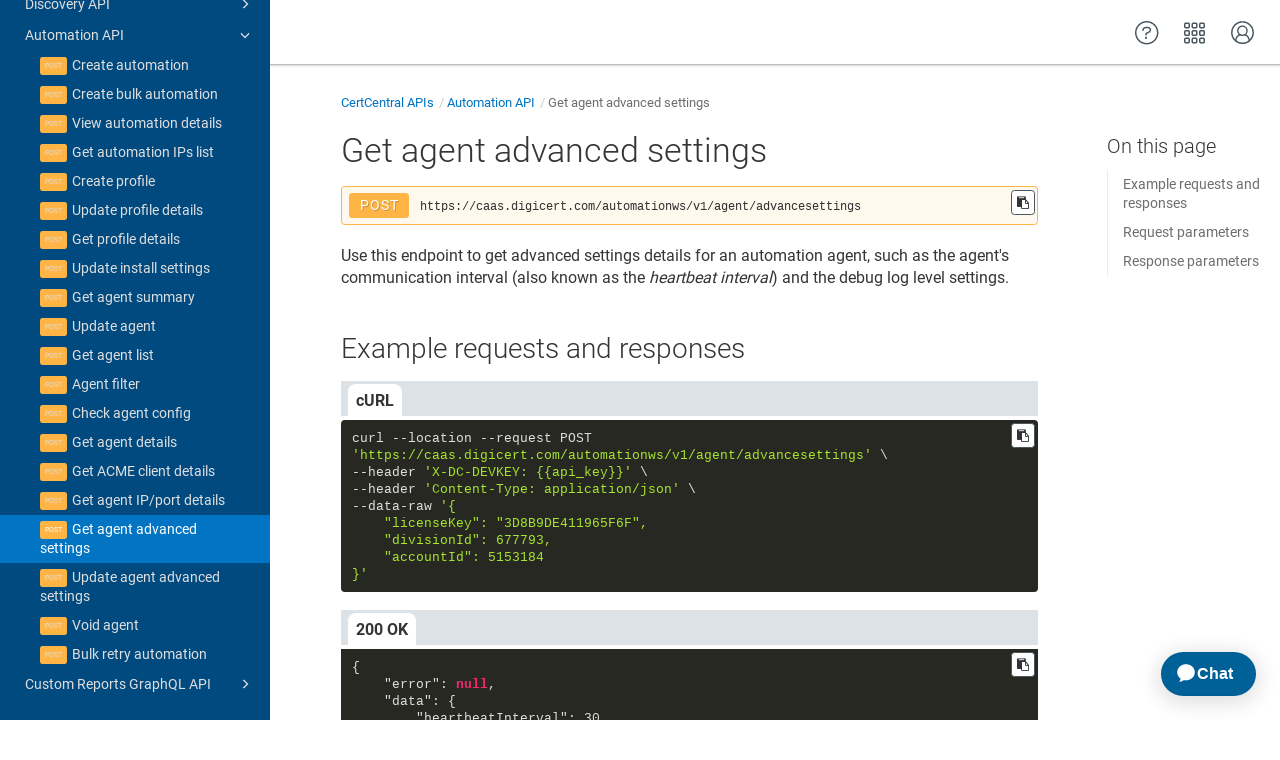

--- FILE ---
content_type: text/html
request_url: https://dev.digicert.com/en/certcentral-apis/automation-api/get-agent-advanced-settings.html
body_size: 56903
content:
<!DOCTYPE html>

<html dir="ltr" lang="en" xml:lang="en" xmlns="http://www.w3.org/1999/xhtml"><head><script async src="https://assets.adobedtm.com/80bda08f0087/1015fcf0b78f/launch-EN214b022a648841a199bcc6b7b217acc1.min.js"></script><meta content="text/html; charset=utf-8" http-equiv="Content-Type"/>
<meta content="IE=edge" http-equiv="x-ua-compatible"/><meta content="telephone=no" name="format-detection"/><meta content="width=device-width, initial-scale=1" name="viewport"/><meta content="default" name="search"/><meta content="no" name="use.ic"/><meta content="ornQlkedQX9zmLgUo6C9DOzQLlBnTdDl1enC1ZYWCeE" name="google-site-verification"/><meta content="no" name="tocstandalone"/><meta content="1" name="theme"/><meta content="Search" name="search.placeholder"/><meta content="Search results" name="search.results"/><meta content="No results found" name="no.search.results"/><title>Get agent advanced settings</title><link href="../../../css/docbook.css" rel="stylesheet" type="text/css"/><link href="../../../css/font-awesome.css" rel="stylesheet" type="text/css"/><link href="../../../css/roboto.font.css" rel="stylesheet" type="text/css"/><link href="../../../css/theme1.css?version=20260120" rel="stylesheet" type="text/css"/><link href="../../../css/theme1-colors.css?version=20260120" rel="stylesheet" type="text/css"/><link href="../../../css/content-theme2.css?version=20260120" rel="stylesheet" type="text/css"/><link href="../../../css/sm-core-css.css" rel="stylesheet" type="text/css"/><link href="../../../css/sm-simple.css" rel="stylesheet" type="text/css"/><link href="../../../css/style-print.css" rel="stylesheet" type="text/css"/><link href="../../../css/style-common.css" rel="stylesheet" type="text/css"/><link href="../../../css/style-modern-tables.css" rel="stylesheet" type="text/css"/><link href="../../../css/graphical-lists.css" rel="stylesheet" type="text/css"/><link href="../../../css/layout-custom-style.css?version=20260120" rel="stylesheet" type="text/css"/><meta content="Paligo" name="generator"/><link href="get-agent-ip-port-details.html#id582187" rel="prev" title="Response parameters"/><link href="get-agent-advanced-settings.html#example-requests-and-responses-323601" rel="next" title="Example requests and responses"/><link href="/favicon.ico" rel="icon" type="image/x-icon"/><link crossorigin="anonymous" href="https://cdnjs.cloudflare.com/ajax/libs/highlight.js/11.9.0/styles/monokai.min.css" referrerpolicy="no-referrer" rel="stylesheet"/><script data-handle="digicert-gen" id="__ada" src="https://static.ada.support/embed2.js"></script></head><body class="theme1 page-toc current-toc-section-focus" data-link-prefix="../../" data-offset="100" data-spy="scroll" data-target=".section-nav-container"><style type="text/css">
            div.skipnav {
            }
            div.skipnav a {
                position: fixed;
                left: -10000px;
                top: 1.5em;
                width: 1px;
                height: 1px;
                overflow: hidden;
            }
            div.skipnav a:focus, div.skipnav a:active, div.skipnav a:hover {
                background: white;
                color: black;
                box-shadow: 5px 5px 5px 0px rgba(0,0,0,0.5);
                position: fixed;
                left: 2em;
                top: 1.5em;
                width: auto;
                height: auto;
                overflow: visible;
                text-decoration: underline;
                z-index: 99999; /* has to be higher than the side panel */
    }
          </style><div class="skipnav" data-elastic-exclude><a href="#content-wrapper">Skip to main content</a></div><header class="site-header" data-elastic-exclude><nav class="site-header-navbar navbar navbar-fixed-top"><div class="navbar-container"><div class="navbar-header"><button aria-controls="navbar" aria-expanded="false" class="navbar-toggle collapsed" data-target=".site-sidebar" data-toggle="collapse" type="button"><span class="sr-only">Toggle navigation</span><span class="icon-bar"></span><span class="icon-bar"></span><span class="icon-bar"></span></button><div class="pull-left" id="logotype-container"><a class="navbar-brand" href="../../../index.html?lang=en"><img alt="Corporate logotype" class="logo" data-role="logotype" id="logotype-pageheader" src="../../../css/image/corporate-logo.svg"/></a></div></div><div class="navbar-collapse collapse" id="navbar"><ul class="top-nav-menu sm sm-simple"></ul></div></div></nav></header><div class="site-body"><div class="site-body-container"><div class="site-body-row"><aside class="site-sidebar"><div class="site-sidebar-header"><button aria-controls="nav-site-sidebar" class="navbar-toggle" type="button"><span class="sr-only">Toggle navigation</span><span class="icon-bar"></span><span class="icon-bar"></span><span class="icon-bar"></span></button><a href="../../../index.html?lang=en"><img alt="Corporate logotype" class="logo" data-role="logotype" id="logotype-pageheader" src="../../../css/image/corporate-logo.svg"/></a></div><form autocomplete="off" class="site-sidebar-search"><input class="form-control search-field" id="aa-search-input" placeholder="Search" type="text"/></form><ul class="toc nav nav-site-sidebar"><li><a class="topic-link section" data-legacy-id="UUID-6818ef5a-eaf8-6f82-6c77-106a0b45c92e" data-origin-id="UUID-00ab9c10-dc25-ea55-a565-d780b83f2927" data-permalink="get-started.html" data-publication-date="" data-relative-prefix="" data-topic-level="1" href="../../get-started.html"><span class="glyphicon"></span> Get started</a><ul><li><a class="topic-link section" data-legacy-id="UUID-ae62b269-88c9-c47a-b6f6-71781a7abc8a" data-origin-id="UUID-b4b689eb-b2a9-8258-bb86-d7193a1501aa" data-permalink="get-started/authentication.html" data-publication-date="" data-relative-prefix="../" data-topic-level="2" href="../../get-started/authentication.html">Authentication</a></li><li><a class="topic-link section" data-legacy-id="UUID-97748651-0774-f0b3-5f1c-5d90550fd161" data-origin-id="UUID-7f1ff539-ee7d-0e5b-65d5-f85a9b4b7354" data-permalink="get-started/environments---base-urls.html" data-publication-date="" data-relative-prefix="../" data-topic-level="2" href="../../get-started/environments---base-urls.html">Environments &amp; base URLs</a></li><li><a class="topic-link section" data-legacy-id="UUID-b8378181-6fde-2c41-8c0d-5e85d6911078" data-origin-id="UUID-47f57f45-a45d-c245-7318-37ca8ec9d10c" data-permalink="get-started/make-your-first-api-call.html" data-publication-date="" data-relative-prefix="../" data-topic-level="2" href="../../get-started/make-your-first-api-call.html">Make your first API call</a></li><li><a class="topic-link section" data-legacy-id="UUID-c4e68055-cd52-9019-f454-e853048c0039" data-origin-id="UUID-ef8bc656-924d-cff7-a7f0-f12c6a9eb852" data-permalink="get-started/error-handling---rate-limits.html" data-publication-date="" data-relative-prefix="../" data-topic-level="2" href="../../get-started/error-handling---rate-limits.html">Error handling &amp; rate limits</a></li><li><a class="topic-link section" data-legacy-id="UUID-b606d9c7-e91c-15ea-6b9d-2aa3207856e6" data-origin-id="UUID-34c21873-df71-f243-bd1a-736b3894a086" data-permalink="get-started/about-the-apis.html" data-publication-date="" data-relative-prefix="../" data-topic-level="2" href="../../get-started/about-the-apis.html">About the APIs</a></li></ul></li><li><a class="topic-link section portal-category" data-legacy-id="UUID-0c9c2cf5-60eb-ed4f-68b3-e5a21d1e2576" data-origin-id="UUID-b34da3f7-07b9-f737-9220-dc4fbbb28708" data-permalink="certcentral-apis.html" data-publication-date="" data-relative-prefix="" data-topic-level="1" href="../../certcentral-apis.html"><span class="glyphicon"></span> CertCentral APIs</a><ul><li><a class="topic-link section" data-legacy-id="UUID-2a818b3b-1c18-a76f-f3e2-961a3ee4c4c6" data-origin-id="UUID-08c56f80-0b51-3f78-2639-da314563de18" data-permalink="certcentral-apis/authentication.html" data-publication-date="" data-relative-prefix="../" data-topic-level="2" href="../../certcentral-apis/authentication.html">Authentication</a></li><li><a class="topic-link section portal-category" data-legacy-id="UUID-a7de7778-f13f-2d91-b67c-5131b05745df" data-origin-id="UUID-66db82fb-4b6a-8faa-5471-9e12d2733323" data-permalink="certcentral-apis/integrate-with-certcentral-apis.html" data-publication-date="" data-relative-prefix="../" data-topic-level="2" href="../../certcentral-apis/integrate-with-certcentral-apis.html">Integrate with CertCentral APIs</a></li><li><a class="topic-link section" data-legacy-id="UUID-77a0ebbc-793f-daf4-2c3f-283cb71d7d60" data-origin-id="UUID-3672fabf-4e5d-a771-75d8-17d2fba2787e" data-permalink="certcentral-apis/services-api.html" data-publication-date="" data-relative-prefix="../" data-topic-level="2" href="../../certcentral-apis/services-api.html"><span class="glyphicon"></span> Services API</a><ul><li><a class="topic-link section" data-legacy-id="UUID-8dcf3d6a-2c52-8835-f82f-cbcf8e81c02f" data-origin-id="UUID-7c1df2f5-6d04-e100-5a28-dd69dd57777a" data-permalink="certcentral-apis/services-api/rate-limits.html" data-publication-date="" data-relative-prefix="../../" data-topic-level="3" href="../../certcentral-apis/services-api/rate-limits.html">Rate limits</a></li><li><a class="topic-link section" data-legacy-id="UUID-08c60c6d-ad8e-cc67-0016-6ffbbbe00e4a" data-origin-id="UUID-cdf0db0f-896b-82ee-1fc7-5d8a518f1923" data-permalink="certcentral-apis/services-api/best-practices.html" data-publication-date="" data-relative-prefix="../../" data-topic-level="3" href="../../certcentral-apis/services-api/best-practices.html">Best practices</a></li><li><a class="topic-link section" data-legacy-id="UUID-fe151ea9-fb5d-4b4c-d730-d86e048294f6" data-origin-id="UUID-5e0d047d-12c3-de30-acd7-1f1316785112" data-permalink="certcentral-apis/services-api/workflows.html" data-publication-date="" data-relative-prefix="../../" data-topic-level="3" href="../../certcentral-apis/services-api/workflows.html"><span class="glyphicon"></span> Workflows</a><ul><li><a class="topic-link section" data-legacy-id="UUID-fdaf39e0-b4b8-2802-53e1-7aac23fc8550" data-origin-id="UUID-e5d09837-d7f1-6b27-1c8f-ed5025ad8f9f" data-permalink="certcentral-apis/services-api/workflows/ov-ev-certificate-lifecycle.html" data-publication-date="" data-relative-prefix="../../../" data-topic-level="4" href="../../certcentral-apis/services-api/workflows/ov-ev-certificate-lifecycle.html">OV/EV certificate lifecycle</a></li><li><a class="topic-link section" data-legacy-id="UUID-a4227f8a-12bf-b8c2-95c5-3f1f7b31e7ea" data-origin-id="UUID-f2677b8f-51b3-eb17-597d-773b44cdfc6b" data-permalink="certcentral-apis/services-api/workflows/ov-ev-certificate-immediate-issuance.html" data-publication-date="" data-relative-prefix="../../../" data-topic-level="4" href="../../certcentral-apis/services-api/workflows/ov-ev-certificate-immediate-issuance.html">OV/EV certificate immediate issuance</a></li><li><a class="topic-link section" data-legacy-id="UUID-3e186a88-8abc-8c64-505a-da709bc58be9" data-origin-id="UUID-1dd72527-c086-3dea-7ef9-ad367e39802b" data-permalink="certcentral-apis/services-api/workflows/dv-certificate-lifecycle.html" data-publication-date="" data-relative-prefix="../../../" data-topic-level="4" href="../../certcentral-apis/services-api/workflows/dv-certificate-lifecycle.html">DV certificate lifecycle</a></li><li><a class="topic-link section" data-legacy-id="UUID-6d8989b1-66cd-adfb-9881-928dbef569ea" data-origin-id="UUID-37003699-d4de-675c-11c0-393def003f78" data-permalink="certcentral-apis/services-api/workflows/dv-certificate-immediate-issuance.html" data-publication-date="" data-relative-prefix="../../../" data-topic-level="4" href="../../certcentral-apis/services-api/workflows/dv-certificate-immediate-issuance.html">DV certificate immediate issuance</a></li><li><a class="topic-link section" data-legacy-id="UUID-58142960-f856-e313-130a-8d660c87357c" data-origin-id="UUID-84ef27dc-ff2c-3084-1fd6-fccf65832cd9" data-permalink="certcentral-apis/services-api/workflows/verified-mark-certificate-or-common-mark-certificate-lifecycle.html" data-publication-date="" data-relative-prefix="../../../" data-topic-level="4" href="../../certcentral-apis/services-api/workflows/verified-mark-certificate-or-common-mark-certificate-lifecycle.html">Verified Mark Certificate or Common Mark Certificate lifecycle</a></li></ul></li><li><a class="topic-link section" data-legacy-id="UUID-fd5114fb-2c29-5879-a17d-49e14ae01526" data-origin-id="UUID-b420de4a-4118-ef1b-1524-5e6dae60e23f" data-permalink="certcentral-apis/services-api/account.html" data-publication-date="" data-relative-prefix="../../" data-topic-level="3" href="../../certcentral-apis/services-api/account.html"><span class="glyphicon"></span> Account</a><ul><li><a class="topic-link section get" data-legacy-id="UUID-f92527a4-d76f-52b2-c5b7-dc2a91ad65dc" data-origin-id="UUID-470a7411-d592-6f87-6e42-815da9808bc7" data-permalink="certcentral-apis/services-api/account/account-details.html" data-publication-date="" data-relative-prefix="../../../" data-topic-level="4" href="../../certcentral-apis/services-api/account/account-details.html">Account details</a></li><li><a class="topic-link section post" data-legacy-id="UUID-71de48fa-5aa6-9966-f685-83a5dc3dd414" data-origin-id="UUID-f52c9a33-b4ac-f4e9-6b56-76e20a50cf92" data-permalink="certcentral-apis/services-api/account/add-custom-field.html" data-publication-date="" data-relative-prefix="../../../" data-topic-level="4" href="../../certcentral-apis/services-api/account/add-custom-field.html">Add custom field</a></li><li><a class="topic-link section get" data-legacy-id="UUID-7d75cb2c-f16b-276e-a2d3-cdc7021652f9" data-origin-id="UUID-b1f517a8-7387-8a8c-bf0b-6d1687d85095" data-permalink="certcentral-apis/services-api/account/authkey-details.html" data-publication-date="" data-relative-prefix="../../../" data-topic-level="4" href="../../certcentral-apis/services-api/account/authkey-details.html">AuthKey details</a></li><li><a class="topic-link section get" data-legacy-id="UUID-8031fa7b-a8b3-10b0-3afc-14da9fda49b8" data-origin-id="UUID-2d92dbb0-fff3-c2a5-3630-8f656d76c04d" data-permalink="certcentral-apis/services-api/account/list-authkeys.html" data-publication-date="" data-relative-prefix="../../../" data-topic-level="4" href="../../certcentral-apis/services-api/account/list-authkeys.html">List AuthKeys</a></li><li><a class="topic-link section post" data-legacy-id="UUID-72a02a03-1076-1c51-65ac-f91bb4ad2f88" data-origin-id="UUID-b5bd7636-f762-476c-f24e-040f1f875d70" data-permalink="certcentral-apis/services-api/account/bulk-add-fields.html" data-publication-date="" data-relative-prefix="../../../" data-topic-level="4" href="../../certcentral-apis/services-api/account/bulk-add-fields.html">Bulk add fields</a></li><li><a class="topic-link section get" data-legacy-id="UUID-b3093f97-230c-8cac-39de-6f95db2ef307" data-origin-id="UUID-74576610-6b4d-04cf-bc21-4c107d6d94ac" data-permalink="certcentral-apis/services-api/account/contract-details.html" data-publication-date="" data-relative-prefix="../../../" data-topic-level="4" href="../../certcentral-apis/services-api/account/contract-details.html">Contract details</a></li><li><a class="topic-link section post" data-legacy-id="UUID-e8896e7b-4055-abd7-a2ef-dbe8d543600a" data-origin-id="UUID-9cb2efd9-03de-57be-98fb-b6017a8de580" data-permalink="certcentral-apis/services-api/account/create-authkey.html" data-publication-date="" data-relative-prefix="../../../" data-topic-level="4" href="../../certcentral-apis/services-api/account/create-authkey.html">Create AuthKey</a></li><li><a class="topic-link section delete" data-legacy-id="UUID-52861205-9647-c68c-16dd-b27600bc834f" data-origin-id="UUID-0d42cc43-efab-cd2c-2cb9-61db8905d543" data-permalink="certcentral-apis/services-api/account/delete-authkey.html" data-publication-date="" data-relative-prefix="../../../" data-topic-level="4" href="../../certcentral-apis/services-api/account/delete-authkey.html">Delete AuthKeys</a></li><li><a class="topic-link section delete" data-legacy-id="UUID-c099e590-f10e-8ad7-1ddc-742dae5b3925" data-origin-id="UUID-729b4fa6-b0e0-ba6a-7630-60bd2b9be5c2" data-permalink="certcentral-apis/services-api/account/delete-custom-field.html" data-publication-date="" data-relative-prefix="../../../" data-topic-level="4" href="../../certcentral-apis/services-api/account/delete-custom-field.html">Delete custom field</a></li><li><a class="topic-link section put" data-legacy-id="UUID-b3c85200-2b16-ba66-3552-9127bd602219" data-origin-id="UUID-4cdb00e9-0a9d-76a1-d775-e6bef703e301" data-permalink="certcentral-apis/services-api/account/edit-custom-field.html" data-publication-date="" data-relative-prefix="../../../" data-topic-level="4" href="../../certcentral-apis/services-api/account/edit-custom-field.html">Edit custom field</a></li><li><a class="topic-link section get" data-legacy-id="UUID-34ae01a6-80de-edb8-5667-0ffea912463a" data-origin-id="UUID-049ad065-c804-4cf1-1e24-f124d41222e3" data-permalink="certcentral-apis/services-api/account/invite-details.html" data-publication-date="" data-relative-prefix="../../../" data-topic-level="4" href="../../certcentral-apis/services-api/account/invite-details.html">Invite details</a></li><li><a class="topic-link section get" data-legacy-id="UUID-ea09531d-b221-33d3-0e2a-a81d0c3a0bce" data-origin-id="UUID-44c734d4-ea81-33e5-acee-085bd6410ee5" data-permalink="certcentral-apis/services-api/account/list-custom-fields.html" data-publication-date="" data-relative-prefix="../../../" data-topic-level="4" href="../../certcentral-apis/services-api/account/list-custom-fields.html">List custom fields</a></li><li><a class="topic-link section get" data-legacy-id="UUID-ed8971da-a13f-c02d-6002-0cda010a99e0" data-origin-id="UUID-3ce248d6-2bc9-b290-7732-82dbdc413657" data-permalink="certcentral-apis/services-api/account/list-invites.html" data-publication-date="" data-relative-prefix="../../../" data-topic-level="4" href="../../certcentral-apis/services-api/account/list-invites.html">List invites</a></li><li><a class="topic-link section put" data-legacy-id="UUID-ef69c0a3-c3a8-9d00-2919-96f8bba6afb9" data-origin-id="UUID-6347c748-9316-f7cd-25fd-29b4260d2daa" data-permalink="certcentral-apis/services-api/account/resend-invite.html" data-publication-date="" data-relative-prefix="../../../" data-topic-level="4" href="../../certcentral-apis/services-api/account/resend-invite.html">Resend invite</a></li><li><a class="topic-link section get" data-legacy-id="UUID-3bc3a619-6341-3bb5-9d76-361a2076bbf6" data-origin-id="UUID-0a2933e1-ba66-4e02-a228-eb1e9eaa79c1" data-permalink="certcentral-apis/services-api/account/saml-entity-details.html" data-publication-date="" data-relative-prefix="../../../" data-topic-level="4" href="../../certcentral-apis/services-api/account/saml-entity-details.html">SAML entity details</a></li><li><a class="topic-link section post" data-legacy-id="UUID-e4091b66-42c3-019d-7416-1f218485d424" data-origin-id="UUID-5702e867-f934-0526-1b37-b5baff9d44a8" data-permalink="certcentral-apis/services-api/account/send-invite.html" data-publication-date="" data-relative-prefix="../../../" data-topic-level="4" href="../../certcentral-apis/services-api/account/send-invite.html">Send invite</a></li><li><a class="topic-link section put" data-legacy-id="UUID-5e1ea911-743a-20e3-ceef-0a366a89f2c1" data-origin-id="UUID-7fc95511-7be0-99b3-4031-6e84c2676384" data-permalink="certcentral-apis/services-api/account/update-account-emails.html" data-publication-date="" data-relative-prefix="../../../" data-topic-level="4" href="../../certcentral-apis/services-api/account/update-account-emails.html">Update account emails</a></li><li><a class="topic-link section put" data-legacy-id="UUID-ffbcc303-d316-3659-9030-c2d8e332e7b9" data-origin-id="UUID-17e1dc09-2700-9cd0-cda5-543569061534" data-permalink="certcentral-apis/services-api/account/update-account-notification-settings.html" data-publication-date="" data-relative-prefix="../../../" data-topic-level="4" href="../../certcentral-apis/services-api/account/update-account-notification-settings.html">Update account notification settings</a></li><li><a class="topic-link section put" data-legacy-id="UUID-be683ae7-4852-2803-6b69-2d0ae88a6630" data-origin-id="UUID-fe8c626d-d983-0bbe-628d-f5065f3333e5" data-permalink="certcentral-apis/services-api/account/update-invite-status.html" data-publication-date="" data-relative-prefix="../../../" data-topic-level="4" href="../../certcentral-apis/services-api/account/update-invite-status.html">Update invite status</a></li><li><a class="topic-link section put" data-legacy-id="UUID-b82a08dd-64a3-f341-0b33-d9cc31cf0eaf" data-origin-id="UUID-bb151e87-9b2e-1114-af08-acebec48c39d" data-permalink="certcentral-apis/services-api/account/update-saml-entity.html" data-publication-date="" data-relative-prefix="../../../" data-topic-level="4" href="../../certcentral-apis/services-api/account/update-saml-entity.html">Update SAML entity</a></li><li><a class="topic-link section get" data-legacy-id="UUID-a1ec7a0f-5137-da08-beb4-c236d025838c" data-origin-id="UUID-aeb582f2-ffdb-6a34-82d4-56a429fb474b" data-permalink="certcentral-apis/services-api/account/guest-access-url.html" data-publication-date="" data-relative-prefix="../../../" data-topic-level="4" href="../../certcentral-apis/services-api/account/guest-access-url.html">Guest access URL</a></li><li><a class="topic-link section post" data-legacy-id="UUID-388b2e26-2db4-3da1-0b9e-61d177cca02c" data-origin-id="UUID-da0caf3e-0bab-d0db-cadf-e43c82146725" data-permalink="certcentral-apis/services-api/account/configure-oidc-sso.html" data-publication-date="" data-relative-prefix="../../../" data-topic-level="4" href="../../certcentral-apis/services-api/account/configure-oidc-sso.html">Configure OIDC SSO</a></li><li><a class="topic-link section put" data-legacy-id="UUID-d1d44b85-ede2-2372-a3d0-c2189f65ec20" data-origin-id="UUID-2133434d-367e-4c72-59c5-8a9a808afbda" data-permalink="certcentral-apis/services-api/account/update-oidc-sso-configuration.html" data-publication-date="" data-relative-prefix="../../../" data-topic-level="4" href="../../certcentral-apis/services-api/account/update-oidc-sso-configuration.html">Update OIDC SSO configuration</a></li><li><a class="topic-link section delete" data-legacy-id="UUID-04f3971d-6650-b3cc-c46e-b043f0e1bcaf" data-origin-id="UUID-8c220a89-5082-f672-0397-a844d8ccca9a" data-permalink="certcentral-apis/services-api/account/delete-oidc-sso-configuration.html" data-publication-date="" data-relative-prefix="../../../" data-topic-level="4" href="../../certcentral-apis/services-api/account/delete-oidc-sso-configuration.html">Delete OIDC SSO configuration</a></li><li><a class="topic-link section get" data-legacy-id="UUID-4e97f5cd-e218-bf40-6c14-37f950655bd2" data-origin-id="UUID-1e694a57-251a-8060-3abb-b2cef29663c2" data-permalink="certcentral-apis/services-api/account/oidc-sso-configuration-details.html" data-publication-date="" data-relative-prefix="../../../" data-topic-level="4" href="../../certcentral-apis/services-api/account/oidc-sso-configuration-details.html">OIDC SSO configuration details</a></li></ul></li><li><a class="topic-link section" data-legacy-id="UUID-81b728a8-639e-89f9-9548-1d33afe92c5f" data-origin-id="UUID-d89d205f-2e2b-d4fb-2ccd-569d87e60f3a" data-permalink="certcentral-apis/services-api/api-keys.html" data-publication-date="" data-relative-prefix="../../" data-topic-level="3" href="../../certcentral-apis/services-api/api-keys.html"><span class="glyphicon"></span> API keys</a><ul><li><a class="topic-link section get" data-legacy-id="UUID-685907a8-6d81-de44-5ef6-7bb4a71af548" data-origin-id="UUID-93743ea2-7bda-3e06-2f82-2cd5e0ae6edf" data-permalink="certcentral-apis/services-api/api-keys/list-keys.html" data-publication-date="" data-relative-prefix="../../../" data-topic-level="4" href="../../certcentral-apis/services-api/api-keys/list-keys.html">List keys</a></li><li><a class="topic-link section get" data-legacy-id="UUID-a3fa3278-f5e4-2141-6a8b-9f9318b87076" data-origin-id="UUID-074535af-b52b-41b5-6bd2-10ddf9ca2529" data-permalink="certcentral-apis/services-api/api-keys/list-api-access-roles.html" data-publication-date="" data-relative-prefix="../../../" data-topic-level="4" href="../../certcentral-apis/services-api/api-keys/list-api-access-roles.html">List API access roles</a></li><li><a class="topic-link section post" data-legacy-id="UUID-ba85968f-9d44-d2d9-020f-6e3385615cda" data-origin-id="UUID-62349128-f368-9cec-463c-7de28cacfcdf" data-permalink="certcentral-apis/services-api/api-keys/create-key.html" data-publication-date="" data-relative-prefix="../../../" data-topic-level="4" href="../../certcentral-apis/services-api/api-keys/create-key.html">Create key</a></li><li><a class="topic-link section get" data-legacy-id="UUID-502541cf-ab30-4452-1d69-4cddae97238c" data-origin-id="UUID-e8b9c12a-5f04-3c57-dbeb-651d47d378d4" data-permalink="certcentral-apis/services-api/api-keys/get-key-info.html" data-publication-date="" data-relative-prefix="../../../" data-topic-level="4" href="../../certcentral-apis/services-api/api-keys/get-key-info.html">Get key info</a></li><li><a class="topic-link section put" data-legacy-id="UUID-719885d1-f0d4-3f0e-aa3e-f3849c6cfd7b" data-origin-id="UUID-27d66f8f-9538-c74d-b954-7f1a3103af3f" data-permalink="certcentral-apis/services-api/api-keys/edit-key.html" data-publication-date="" data-relative-prefix="../../../" data-topic-level="4" href="../../certcentral-apis/services-api/api-keys/edit-key.html">Edit key</a></li><li><a class="topic-link section put" data-legacy-id="UUID-8673ac85-e7db-0603-94ff-fe9f022740b0" data-origin-id="UUID-3786dae2-fe01-d348-ecd5-1d7857c8dc9b" data-permalink="certcentral-apis/services-api/api-keys/update-key-status.html" data-publication-date="" data-relative-prefix="../../../" data-topic-level="4" href="../../certcentral-apis/services-api/api-keys/update-key-status.html">Update key status</a></li><li><a class="topic-link section post" data-legacy-id="UUID-cb019285-47d8-cc3f-e02c-2660126c77a0" data-origin-id="UUID-2bb12d05-ef1e-7aab-a03e-57be45fd4148" data-permalink="certcentral-apis/services-api/api-keys/acme-external-account-binding-new.html" data-publication-date="" data-relative-prefix="../../../" data-topic-level="4" href="../../certcentral-apis/services-api/api-keys/acme-external-account-binding-new.html">ACME External Account Binding - new</a></li><li><a class="topic-link section post" data-legacy-id="UUID-48ae004c-f0e8-bee8-6d9a-55028cd5e96e" data-origin-id="UUID-fc970c5c-fb48-1752-728a-7c298b522db0" data-permalink="certcentral-apis/services-api/api-keys/acme-external-account-binding.html" data-publication-date="" data-relative-prefix="../../../" data-topic-level="4" href="../../certcentral-apis/services-api/api-keys/acme-external-account-binding.html">ACME External Account Binding - legacy</a></li></ul></li><li><a class="topic-link section" data-legacy-id="UUID-43fed0b4-c172-74d1-febc-2506f745a5cd" data-origin-id="UUID-0e90004b-1771-563b-96a0-a2e9f5342ce5" data-permalink="certcentral-apis/services-api/authorization.html" data-publication-date="" data-relative-prefix="../../" data-topic-level="3" href="../../certcentral-apis/services-api/authorization.html"><span class="glyphicon"></span> Authorization</a><ul><li><a class="topic-link section get" data-legacy-id="UUID-5792dbce-2ea6-4e30-7170-b85536e9934d" data-origin-id="UUID-fba3ea56-7bb7-1c1f-d6ad-e63ab7354029" data-permalink="certcentral-apis/services-api/authorization/list-permissions.html" data-publication-date="" data-relative-prefix="../../../" data-topic-level="4" href="../../certcentral-apis/services-api/authorization/list-permissions.html">List permissions</a></li><li><a class="topic-link section get" data-legacy-id="UUID-7ab9e669-5716-dee7-8faa-aadc6c87bef8" data-origin-id="UUID-7f8b05a3-7d79-56c7-3b16-05e87b79ab9b" data-permalink="certcentral-apis/services-api/authorization/check-permission.html" data-publication-date="" data-relative-prefix="../../../" data-topic-level="4" href="../../certcentral-apis/services-api/authorization/check-permission.html">Check permission</a></li><li><a class="topic-link section get" data-legacy-id="UUID-78209d5a-f9b7-92fe-0f6e-08156b1c6666" data-origin-id="UUID-86582b67-5acd-5922-20a1-ff8c21dcf1e9" data-permalink="certcentral-apis/services-api/authorization/container-permissions.html" data-publication-date="" data-relative-prefix="../../../" data-topic-level="4" href="../../certcentral-apis/services-api/authorization/container-permissions.html">Container permissions</a></li></ul></li><li><a class="topic-link section" data-legacy-id="UUID-f984b6ba-eebd-3322-b4e5-19b11a948423" data-origin-id="UUID-6e154283-09c8-791a-42cb-d3c564372587" data-permalink="certcentral-apis/services-api/certificates.html" data-publication-date="" data-relative-prefix="../../" data-topic-level="3" href="../../certcentral-apis/services-api/certificates.html"><span class="glyphicon"></span> Certificates</a><ul><li><a class="topic-link section get" data-legacy-id="UUID-6a65a943-650c-4cc7-ec98-6152a7e00bff" data-origin-id="UUID-458898af-6793-b95a-9b2b-6f6ddb37274f" data-permalink="certcentral-apis/services-api/certificates/download-certificate.html" data-publication-date="" data-relative-prefix="../../../" data-topic-level="4" href="../../certcentral-apis/services-api/certificates/download-certificate.html">Download certificate</a></li><li><a class="topic-link section get" data-legacy-id="UUID-f060847a-b603-56f4-897f-38fb5d9576bb" data-origin-id="UUID-086277c3-e7b2-ddef-13a7-ebadda9f1e1f" data-permalink="certcentral-apis/services-api/certificates/download-certificate-by-format.html" data-publication-date="" data-relative-prefix="../../../" data-topic-level="4" href="../../certcentral-apis/services-api/certificates/download-certificate-by-format.html">Download certificate by format</a></li><li><a class="topic-link section get" data-legacy-id="UUID-79a34e57-df9c-cec4-40ab-8c188a55550e" data-origin-id="UUID-a10bd537-c95e-2bdc-0f55-f7d6b389f9d7" data-permalink="certcentral-apis/services-api/certificates/download-certificate--order_id-.html" data-publication-date="" data-relative-prefix="../../../" data-topic-level="4" href="../../certcentral-apis/services-api/certificates/download-certificate--order_id-.html">Download certificate (order_id)</a></li><li><a class="topic-link section get" data-legacy-id="UUID-62bb2e19-fab3-6489-1868-fe60721e5c90" data-origin-id="UUID-18fb4474-4f58-76f0-b234-373c67a8b7d3" data-permalink="certcentral-apis/services-api/certificates/download-certificate-by-format--order_id-.html" data-publication-date="" data-relative-prefix="../../../" data-topic-level="4" href="../../certcentral-apis/services-api/certificates/download-certificate-by-format--order_id-.html">Download certificate by format (order_id)</a></li><li><a class="topic-link section get" data-legacy-id="UUID-9bf1f35f-425c-9fe1-e2d3-8b2aa51d7bfd" data-origin-id="UUID-11a79061-05f4-c7aa-1e6d-3d4c30fdbceb" data-permalink="certcentral-apis/services-api/certificates/certificate-chain.html" data-publication-date="" data-relative-prefix="../../../" data-topic-level="4" href="../../certcentral-apis/services-api/certificates/certificate-chain.html">Certificate chain</a></li><li><a class="topic-link section get" data-legacy-id="UUID-3b365976-e400-7649-396d-26c36ef69e79" data-origin-id="UUID-9eb6be85-9680-2cb6-1dee-560339c07c86" data-permalink="certcentral-apis/services-api/certificates/list-intermediates.html" data-publication-date="" data-relative-prefix="../../../" data-topic-level="4" href="../../certcentral-apis/services-api/certificates/list-intermediates.html">List intermediates</a></li><li><a class="topic-link section get" data-legacy-id="UUID-a5da57b8-93fd-d62d-6735-115c274038e0" data-origin-id="UUID-e6d66c51-e788-b518-a364-0455d42274d5" data-permalink="certcentral-apis/services-api/certificates/list-certificate-notes.html" data-publication-date="" data-relative-prefix="../../../" data-topic-level="4" href="../../certcentral-apis/services-api/certificates/list-certificate-notes.html">List certificate notes</a></li><li><a class="topic-link section post" data-legacy-id="UUID-4b7c0137-1f73-ab7c-cdfe-7ea57e128f15" data-origin-id="UUID-e8f34823-ccef-bc5f-8f43-20d4ab00462d" data-permalink="certcentral-apis/services-api/certificates/add-note.html" data-publication-date="" data-relative-prefix="../../../" data-topic-level="4" href="../../certcentral-apis/services-api/certificates/add-note.html">Add note</a></li><li><a class="topic-link section put" data-legacy-id="UUID-329df380-cc6a-be5d-331e-c573a60e6305" data-origin-id="UUID-0e11bfba-e1d6-0d66-deab-05540e2f5ad7" data-permalink="certcentral-apis/services-api/certificates/revoke-certificate.html" data-publication-date="" data-relative-prefix="../../../" data-topic-level="4" href="../../certcentral-apis/services-api/certificates/revoke-certificate.html">Revoke certificate</a></li><li><a class="topic-link section put" data-legacy-id="UUID-e65a2bee-9668-9d3d-6466-e48421f390c7" data-origin-id="UUID-b47ebfc3-b37b-af0d-6e00-952e24ee24dd" data-permalink="certcentral-apis/services-api/certificates/email-certificate.html" data-publication-date="" data-relative-prefix="../../../" data-topic-level="4" href="../../certcentral-apis/services-api/certificates/email-certificate.html">Email certificate</a></li><li><a class="topic-link section put" data-legacy-id="UUID-94a609c1-a129-4175-bf9b-17cd983d8a35" data-origin-id="UUID-d5126c16-1f7b-ec50-65d4-51f2733cbe9e" data-permalink="certcentral-apis/services-api/certificates/archive-certificate.html" data-publication-date="" data-relative-prefix="../../../" data-topic-level="4" href="../../certcentral-apis/services-api/certificates/archive-certificate.html">Archive certificate</a></li><li><a class="topic-link section put" data-legacy-id="UUID-2e78e13e-d0ad-1d61-9182-709424e98aab" data-origin-id="UUID-39cef9f1-95e0-17bb-c33c-7aaf391f0d8e" data-permalink="certcentral-apis/services-api/certificates/restore-certificate.html" data-publication-date="" data-relative-prefix="../../../" data-topic-level="4" href="../../certcentral-apis/services-api/certificates/restore-certificate.html">Restore certificate</a></li></ul></li><li><a class="topic-link section" data-legacy-id="UUID-75065259-7665-8cec-519a-d0c0c7ff1a47" data-origin-id="UUID-a947dad4-5f2c-1a3d-3ad6-4fccdb6ddb32" data-permalink="certcentral-apis/services-api/containers.html" data-publication-date="" data-relative-prefix="../../" data-topic-level="3" href="../../certcentral-apis/services-api/containers.html"><span class="glyphicon"></span> Containers</a><ul><li><a class="topic-link section get" data-legacy-id="UUID-936979dc-22cf-bc40-ea04-8dc2c69a890d" data-origin-id="UUID-a76e74dc-e1e2-e272-50b1-879c34e6ea2e" data-permalink="certcentral-apis/services-api/containers/list-containers.html" data-publication-date="" data-relative-prefix="../../../" data-topic-level="4" href="../../certcentral-apis/services-api/containers/list-containers.html">List containers</a></li><li><a class="topic-link section get" data-legacy-id="UUID-36b5744e-f087-76fe-ab0e-07655ed91502" data-origin-id="UUID-4b503432-eedd-4910-b73a-e8db9cba9bef" data-permalink="certcentral-apis/services-api/containers/list-templates.html" data-publication-date="" data-relative-prefix="../../../" data-topic-level="4" href="../../certcentral-apis/services-api/containers/list-templates.html">List templates</a></li><li><a class="topic-link section post" data-legacy-id="UUID-47197549-f36f-4a2b-8e1a-c7f522188b98" data-origin-id="UUID-f20943b8-476e-6f77-287e-2b2576be7835" data-permalink="certcentral-apis/services-api/containers/create-container.html" data-publication-date="" data-relative-prefix="../../../" data-topic-level="4" href="../../certcentral-apis/services-api/containers/create-container.html">Create container</a></li><li><a class="topic-link section get" data-legacy-id="UUID-a6424dc2-361c-e05a-ef64-47a6b125a3ac" data-origin-id="UUID-2feaa777-d4bf-97a5-59f7-807fa62e5138" data-permalink="certcentral-apis/services-api/containers/template-info.html" data-publication-date="" data-relative-prefix="../../../" data-topic-level="4" href="../../certcentral-apis/services-api/containers/template-info.html">Template info</a></li><li><a class="topic-link section get" data-legacy-id="UUID-8101d906-fb37-6390-5a09-84924e8a2a35" data-origin-id="UUID-0ddebd80-479f-27e6-0147-4dc23965afac" data-permalink="certcentral-apis/services-api/containers/list-container-roles.html" data-publication-date="" data-relative-prefix="../../../" data-topic-level="4" href="../../certcentral-apis/services-api/containers/list-container-roles.html">List container roles</a></li><li><a class="topic-link section get" data-legacy-id="UUID-1f3ad3dc-c174-1235-ec5d-f1b72a98677a" data-origin-id="UUID-580adefb-fccb-57bd-3f44-9bfc36d8f5d3" data-permalink="certcentral-apis/services-api/containers/container-info.html" data-publication-date="" data-relative-prefix="../../../" data-topic-level="4" href="../../certcentral-apis/services-api/containers/container-info.html">Container info</a></li><li><a class="topic-link section put" data-legacy-id="UUID-732892b3-6163-4f1e-ac3f-a33551b5411f" data-origin-id="UUID-8acb3d62-ad55-e387-65d6-769e7ec4cc5b" data-permalink="certcentral-apis/services-api/containers/edit-container.html" data-publication-date="" data-relative-prefix="../../../" data-topic-level="4" href="../../certcentral-apis/services-api/containers/edit-container.html">Edit container</a></li><li><a class="topic-link section get" data-legacy-id="UUID-69d8e6d3-8e72-cb29-6d29-792de22c6783" data-origin-id="UUID-6c0d1ba8-b848-3061-5577-1d07b0219b6a" data-permalink="certcentral-apis/services-api/containers/list-child-containers.html" data-publication-date="" data-relative-prefix="../../../" data-topic-level="4" href="../../certcentral-apis/services-api/containers/list-child-containers.html">List child containers</a></li><li><a class="topic-link section get" data-legacy-id="UUID-36cfeb71-01ea-1bbf-5923-0b917de09485" data-origin-id="UUID-c37d56ef-b899-1648-e653-2b20fe7aadd3" data-permalink="certcentral-apis/services-api/containers/parent-container-info.html" data-publication-date="" data-relative-prefix="../../../" data-topic-level="4" href="../../certcentral-apis/services-api/containers/parent-container-info.html">Parent container info</a></li><li><a class="topic-link section get" data-legacy-id="UUID-03291967-7db3-8690-a035-581ae7dc8de8" data-origin-id="UUID-6f0c7bd8-e27f-76f0-5ff0-5c9bc3fbf7c3" data-permalink="certcentral-apis/services-api/containers/list-container-organizations.html" data-publication-date="" data-relative-prefix="../../../" data-topic-level="4" href="../../certcentral-apis/services-api/containers/list-container-organizations.html">List container organizations</a></li><li><a class="topic-link section put" data-legacy-id="UUID-ee87ea9b-ca53-64d9-88af-d98fa9921bdd" data-origin-id="UUID-6c734beb-aec3-3e29-66a9-7b1979f608de" data-permalink="certcentral-apis/services-api/containers/update-user-assignments.html" data-publication-date="" data-relative-prefix="../../../" data-topic-level="4" href="../../certcentral-apis/services-api/containers/update-user-assignments.html">Update user assignments</a></li><li><a class="topic-link section put" data-legacy-id="UUID-4155a2d8-acff-95f9-3fc3-cd0768494047" data-origin-id="UUID-3df2e870-5230-fbe8-af77-91212b6120e1" data-permalink="certcentral-apis/services-api/containers/update-organization-assignments.html" data-publication-date="" data-relative-prefix="../../../" data-topic-level="4" href="../../certcentral-apis/services-api/containers/update-organization-assignments.html">Update organization assignments</a></li><li><a class="topic-link section put" data-legacy-id="UUID-cad9d61a-9029-f76c-2cb6-e57b3b9c31d6" data-origin-id="UUID-e0f804a2-5b6a-1fda-42eb-1cf2671f557f" data-permalink="certcentral-apis/services-api/containers/update-allowed-domains.html" data-publication-date="" data-relative-prefix="../../../" data-topic-level="4" href="../../certcentral-apis/services-api/containers/update-allowed-domains.html">Update allowed domains</a></li><li><a class="topic-link section get" data-legacy-id="UUID-71dff9c9-9ceb-62c2-91db-4e444ee70163" data-origin-id="UUID-259c6229-7d78-82fa-f069-9ff0a5d35eca" data-permalink="certcentral-apis/services-api/containers/product-limits.html" data-publication-date="" data-relative-prefix="../../../" data-topic-level="4" href="../../certcentral-apis/services-api/containers/product-limits.html">Product limits</a></li><li><a class="topic-link section put" data-legacy-id="UUID-e6fdb371-6a3c-b0bc-f879-e230aee542cd" data-origin-id="UUID-97c6442a-d250-fb18-fb3d-ad9434d2e858" data-permalink="certcentral-apis/services-api/containers/activate-container.html" data-publication-date="" data-relative-prefix="../../../" data-topic-level="4" href="../../certcentral-apis/services-api/containers/activate-container.html">Activate container</a></li><li><a class="topic-link section put" data-legacy-id="UUID-62f63c07-2df5-6873-9a31-8b50b89384bd" data-origin-id="UUID-48b4179c-e2a2-8b97-7ff2-81f1cc73ffdc" data-permalink="certcentral-apis/services-api/containers/deactivate-container.html" data-publication-date="" data-relative-prefix="../../../" data-topic-level="4" href="../../certcentral-apis/services-api/containers/deactivate-container.html">Deactivate container</a></li></ul></li><li><a class="topic-link section" data-legacy-id="UUID-53ac4280-cad3-e0d2-6e84-52444b01ac51" data-origin-id="UUID-5c0ac4f6-aee5-ec1d-46ec-19b5fdde1934" data-permalink="certcentral-apis/services-api/ct-log-monitoring.html" data-publication-date="" data-relative-prefix="../../" data-topic-level="3" href="../../certcentral-apis/services-api/ct-log-monitoring.html"><span class="glyphicon"></span> CT log monitoring</a><ul><li><a class="topic-link section put" data-legacy-id="UUID-e0d20d8c-9bf8-f51f-4961-5e61e801859e" data-origin-id="UUID-854b48cd-8b0c-42b2-a968-8cde8975bcfd" data-permalink="certcentral-apis/services-api/ct-log-monitoring/enable-ct-log-monitoring.html" data-publication-date="" data-relative-prefix="../../../" data-topic-level="4" href="../../certcentral-apis/services-api/ct-log-monitoring/enable-ct-log-monitoring.html">Enable CT log monitoring</a></li><li><a class="topic-link section put" data-legacy-id="UUID-8cefb6a9-bde1-454e-366d-8a5176f12c79" data-origin-id="UUID-59a6083e-9eed-a6f6-ea7b-e2ae2dd1147a" data-permalink="certcentral-apis/services-api/ct-log-monitoring/disable-ct-log-monitoring.html" data-publication-date="" data-relative-prefix="../../../" data-topic-level="4" href="../../certcentral-apis/services-api/ct-log-monitoring/disable-ct-log-monitoring.html">Disable CT log monitoring</a></li><li><a class="topic-link section get" data-legacy-id="UUID-c35f9d2b-6c27-1531-a3ba-ba4245f8da79" data-origin-id="UUID-2466c9b1-74c6-fbcf-cb0d-02c99e1f5e95" data-permalink="certcentral-apis/services-api/ct-log-monitoring/get-ct-logs-order-id.html" data-publication-date="" data-relative-prefix="../../../" data-topic-level="4" href="../../certcentral-apis/services-api/ct-log-monitoring/get-ct-logs-order-id.html">Get CT logs (order ID)</a></li><li><a class="topic-link section get" data-legacy-id="UUID-d90e0c27-ab21-da08-27e2-57eacf2d7281" data-origin-id="UUID-20856119-fea2-d0e6-33d9-c0c71618116b" data-permalink="certcentral-apis/services-api/ct-log-monitoring/get-ct-log-details-for-a-certificate.html" data-publication-date="" data-relative-prefix="../../../" data-topic-level="4" href="../../certcentral-apis/services-api/ct-log-monitoring/get-ct-log-details-for-a-certificate.html">Get CT log details for a certificate</a></li><li><a class="topic-link section get" data-legacy-id="UUID-90effb37-6d5d-b99e-1187-6df7b59b887d" data-origin-id="UUID-88d98a5e-bbf1-a6da-e7a4-b08a828eab2f" data-permalink="certcentral-apis/services-api/ct-log-monitoring/get-allowlisted-issuing-ca-brand-details.html" data-publication-date="" data-relative-prefix="../../../" data-topic-level="4" href="../../certcentral-apis/services-api/ct-log-monitoring/get-allowlisted-issuing-ca-brand-details.html">Get allowlisted issuing CA brand details</a></li><li><a class="topic-link section get" data-legacy-id="UUID-542dc19c-c81e-0d44-8048-46d68101a15c" data-origin-id="UUID-571053db-d108-f767-d885-e7cc78f8ea2c" data-permalink="certcentral-apis/services-api/ct-log-monitoring/download-certificate--serial-number-.html" data-publication-date="" data-relative-prefix="../../../" data-topic-level="4" href="../../certcentral-apis/services-api/ct-log-monitoring/download-certificate--serial-number-.html">Download certificate (serial number)</a></li><li><a class="topic-link section put" data-legacy-id="UUID-42930f7e-a5b3-55f2-89f0-c48673fc1fa0" data-origin-id="UUID-9c1f90eb-4385-4262-6e97-31ed705724af" data-permalink="certcentral-apis/services-api/ct-log-monitoring/allowlist-issuing-certificate-authority.html" data-publication-date="" data-relative-prefix="../../../" data-topic-level="4" href="../../certcentral-apis/services-api/ct-log-monitoring/allowlist-issuing-certificate-authority.html">Allowlist issuing certificate authority</a></li><li><a class="topic-link section get" data-legacy-id="UUID-26ce87d8-0b5b-d0a8-92e1-b67abe89b6f9" data-origin-id="UUID-2c51a505-b53f-5d5c-1a67-3081be07b27c" data-permalink="certcentral-apis/services-api/ct-log-monitoring/get-ct-log-monitoring-status.html" data-publication-date="" data-relative-prefix="../../../" data-topic-level="4" href="../../certcentral-apis/services-api/ct-log-monitoring/get-ct-log-monitoring-status.html">Get CT log monitoring status</a></li></ul></li><li><a class="topic-link section" data-legacy-id="UUID-daa4ce56-332a-67a3-718a-93f77221b7a4" data-origin-id="UUID-15c88045-5e7b-25f0-9e49-e72f5b291a25" data-permalink="certcentral-apis/services-api/domains.html" data-publication-date="" data-relative-prefix="../../" data-topic-level="3" href="../../certcentral-apis/services-api/domains.html"><span class="glyphicon"></span> Domains</a><ul><li><a class="topic-link section get" data-legacy-id="UUID-59d48c10-86ad-80aa-dfd2-672fc2ed1833" data-origin-id="UUID-74ebe7a1-2756-e84f-57f1-61de7bb068dc" data-permalink="certcentral-apis/services-api/domains/list-domains.html" data-publication-date="" data-relative-prefix="../../../" data-topic-level="4" href="../../certcentral-apis/services-api/domains/list-domains.html">List domains</a></li><li><a class="topic-link section post" data-legacy-id="UUID-52c5e4af-7a55-aa05-a53c-c4fc21bc22ab" data-origin-id="UUID-62e27ea7-f576-6808-63ee-90117a59c808" data-permalink="certcentral-apis/services-api/domains/add-domain.html" data-publication-date="" data-relative-prefix="../../../" data-topic-level="4" href="../../certcentral-apis/services-api/domains/add-domain.html">Add domain</a></li><li><a class="topic-link section delete" data-legacy-id="UUID-edb2a4ae-29d1-5bf3-53fb-19148d700482" data-origin-id="UUID-780f7922-0ee9-a4f4-933f-dbfb692ec329" data-permalink="certcentral-apis/services-api/domains/delete-domain.html" data-publication-date="" data-relative-prefix="../../../" data-topic-level="4" href="../../certcentral-apis/services-api/domains/delete-domain.html">Delete domain</a></li><li><a class="topic-link section put" data-legacy-id="UUID-5aa06faf-ae0f-cb8a-a652-26c440500e83" data-origin-id="UUID-f349b573-2b65-754d-b01f-738a68b18342" data-permalink="certcentral-apis/services-api/domains/deactivate-domain.html" data-publication-date="" data-relative-prefix="../../../" data-topic-level="4" href="../../certcentral-apis/services-api/domains/deactivate-domain.html">Deactivate domain</a></li><li><a class="topic-link section put" data-legacy-id="UUID-cee2a68c-fa3d-7975-6bc9-f4113b6d1342" data-origin-id="UUID-ef056151-a368-f1e3-ab0d-d5019ae48e85" data-permalink="certcentral-apis/services-api/domains/activate-domain.html" data-publication-date="" data-relative-prefix="../../../" data-topic-level="4" href="../../certcentral-apis/services-api/domains/activate-domain.html">Activate domain</a></li><li><a class="topic-link section get" data-legacy-id="UUID-253b139e-683c-b5aa-c3bf-f24f70e4e5b6" data-origin-id="UUID-3c43f6c4-5d48-e2e1-d6a1-134be374b2fe" data-permalink="certcentral-apis/services-api/domains/domain-info.html" data-publication-date="" data-relative-prefix="../../../" data-topic-level="4" href="../../certcentral-apis/services-api/domains/domain-info.html">Domain info</a></li><li><a class="topic-link section get" data-legacy-id="UUID-376f26c0-3a97-68e0-32b2-4dde4bf735b2" data-origin-id="UUID-6fcd5abe-7187-0d6a-7a79-811cb39e66ae" data-permalink="certcentral-apis/services-api/domains/validation-types.html" data-publication-date="" data-relative-prefix="../../../" data-topic-level="4" href="../../certcentral-apis/services-api/domains/validation-types.html">Validation types</a></li><li><a class="topic-link section post" data-legacy-id="UUID-5ebe8479-5161-335e-76a1-61f4f5e89938" data-origin-id="UUID-abb49a82-bd0d-fed3-e29c-221a062a4384" data-permalink="certcentral-apis/services-api/domains/submit-for-validation.html" data-publication-date="" data-relative-prefix="../../../" data-topic-level="4" href="../../certcentral-apis/services-api/domains/submit-for-validation.html">Submit domain for validation</a></li><li><a class="topic-link section get" data-legacy-id="UUID-79c920d9-7603-827f-84d8-969a8cacad45" data-origin-id="UUID-fce81c6c-ee0e-0da5-2fee-3806e3bc6357" data-permalink="certcentral-apis/services-api/domains/validation-details.html" data-publication-date="" data-relative-prefix="../../../" data-topic-level="4" href="../../certcentral-apis/services-api/domains/validation-details.html">Validation details</a></li><li><a class="topic-link section get" data-legacy-id="UUID-deef13cd-a28c-1a71-9283-183fdd897324" data-origin-id="UUID-ac9ba632-7d18-8968-9b3e-e74bd7953540" data-permalink="certcentral-apis/services-api/domains/list-dcv-methods.html" data-publication-date="" data-relative-prefix="../../../" data-topic-level="4" href="../../certcentral-apis/services-api/domains/list-dcv-methods.html">List DCV methods</a></li><li><a class="topic-link section put" data-legacy-id="UUID-c61f3c1f-5a95-c2bf-52c7-37ac16cbc56c" data-origin-id="UUID-e6449801-643d-aaa2-8720-368cfaa81df2" data-permalink="certcentral-apis/services-api/domains/ov-ev-ssl--check-dcv.html" data-publication-date="" data-relative-prefix="../../../" data-topic-level="4" href="../../certcentral-apis/services-api/domains/ov-ev-ssl--check-dcv.html">Check domain DCV</a></li><li><a class="topic-link section put" data-legacy-id="UUID-62d77f6d-5a5c-2940-329d-86b5333de19c" data-origin-id="UUID-69e3b1ac-6dca-f064-1683-e464246b919d" data-permalink="certcentral-apis/services-api/domains/change-dcv-method.html" data-publication-date="" data-relative-prefix="../../../" data-topic-level="4" href="../../certcentral-apis/services-api/domains/change-dcv-method.html">Change domain DCV method</a></li><li><a class="topic-link section get" data-legacy-id="UUID-0439e851-9d58-e66e-9346-032a27c62001" data-origin-id="UUID-80f81fc3-ef4d-f3e6-a6f3-ef478fbf235c" data-permalink="certcentral-apis/services-api/domains/domain-emails.html" data-publication-date="" data-relative-prefix="../../../" data-topic-level="4" href="../../certcentral-apis/services-api/domains/domain-emails.html">Domain emails</a></li><li><a class="topic-link section put" data-legacy-id="UUID-0f53ccc9-4c99-36f1-d378-1260f462e36e" data-origin-id="UUID-5f8fc3ac-3f12-e336-993b-bbca503a8c6b" data-permalink="certcentral-apis/services-api/domains/resend-dcv-email.html" data-publication-date="" data-relative-prefix="../../../" data-topic-level="4" href="../../certcentral-apis/services-api/domains/resend-dcv-email.html">Resend domain DCV emails</a></li><li><a class="topic-link section post" data-legacy-id="UUID-d99a8e57-41e2-2ce6-f71d-cfc4a57a72ff" data-origin-id="UUID-8394643a-26a2-b13e-48f9-2e620f63c00a" data-permalink="certcentral-apis/services-api/domains/ov-ev-ssl--generate-dcv-token.html" data-publication-date="" data-relative-prefix="../../../" data-topic-level="4" href="../../certcentral-apis/services-api/domains/ov-ev-ssl--generate-dcv-token.html">Generate domain DCV random value</a></li><li><a class="topic-link section get" data-legacy-id="UUID-d40eda8e-d439-d96f-c888-6d2595e4f1c0" data-origin-id="UUID-6c910a03-1bd7-faf3-0886-ea2d75992420" data-permalink="certcentral-apis/services-api/domains/expiring-domains-count.html" data-publication-date="" data-relative-prefix="../../../" data-topic-level="4" href="../../certcentral-apis/services-api/domains/expiring-domains-count.html">Expiring domains count</a></li><li><a class="topic-link section put" data-legacy-id="UUID-e0538970-a40e-e56c-7e16-d5e48c884e10" data-origin-id="UUID-52fa738f-4e5d-9c74-2acf-eee027b7f664" data-permalink="certcentral-apis/services-api/domains/activate-domain-locking.html" data-publication-date="" data-relative-prefix="../../../" data-topic-level="4" href="../../certcentral-apis/services-api/domains/activate-domain-locking.html">Activate domain locking</a></li><li><a class="topic-link section put" data-legacy-id="UUID-8788d349-a273-9a5d-bfeb-aa68f7f26aa4" data-origin-id="UUID-f5c0a508-8a0f-d844-30e3-fadf094f6269" data-permalink="certcentral-apis/services-api/domains/deactivate-domain-locking.html" data-publication-date="" data-relative-prefix="../../../" data-topic-level="4" href="../../certcentral-apis/services-api/domains/deactivate-domain-locking.html">Deactivate domain locking</a></li><li><a class="topic-link section put" data-legacy-id="UUID-5c9d1361-2636-b72f-8629-dcebf0584022" data-origin-id="UUID-b3dc186c-b073-b500-3d27-1c7556c4afb8" data-permalink="certcentral-apis/services-api/domains/check-caa--domain-lock-.html" data-publication-date="" data-relative-prefix="../../../" data-topic-level="4" href="../../certcentral-apis/services-api/domains/check-caa--domain-lock-.html">Check CAA (domain lock)</a></li></ul></li><li><a class="topic-link section" data-legacy-id="UUID-09e35bda-0d3a-c6c9-0a1d-52d5de2eb1b8" data-origin-id="UUID-2526bc2f-600a-443e-4e51-1fa082d93906" data-permalink="certcentral-apis/services-api/finance.html" data-publication-date="" data-relative-prefix="../../" data-topic-level="3" href="../../certcentral-apis/services-api/finance.html"><span class="glyphicon"></span> Finance</a><ul><li><a class="topic-link section get" data-legacy-id="UUID-7c16c56e-4d5f-70a3-9dfb-2082f1d98386" data-origin-id="UUID-67eba774-7471-69a7-2ad1-6dedf748436c" data-permalink="certcentral-apis/services-api/finance/view-balance.html" data-publication-date="" data-relative-prefix="../../../" data-topic-level="4" href="../../certcentral-apis/services-api/finance/view-balance.html">View balance</a></li><li><a class="topic-link section get" data-legacy-id="UUID-a7da05dc-eb74-8fd2-58ba-1f4609e367a0" data-origin-id="UUID-91401182-17aa-6993-cc96-9707b48062e9" data-permalink="certcentral-apis/services-api/finance/list-balance-history.html" data-publication-date="" data-relative-prefix="../../../" data-topic-level="4" href="../../certcentral-apis/services-api/finance/list-balance-history.html">List balance history</a></li><li><a class="topic-link section get" data-legacy-id="UUID-f495e440-3e81-e8da-8170-f8314f1005cf" data-origin-id="UUID-cd7fc2f3-11e0-1972-4fef-4d99a948563d" data-permalink="certcentral-apis/services-api/finance/list-purchase-history.html" data-publication-date="" data-relative-prefix="../../../" data-topic-level="4" href="../../certcentral-apis/services-api/finance/list-purchase-history.html">List purchase history</a></li><li><a class="topic-link section get" data-legacy-id="UUID-4dd4daeb-b257-3d89-c9ff-022975d8da4a" data-origin-id="UUID-63ae79bc-5b8a-0454-67aa-ae10cbc66a92" data-permalink="certcentral-apis/services-api/finance/receipt-info.html" data-publication-date="" data-relative-prefix="../../../" data-topic-level="4" href="../../certcentral-apis/services-api/finance/receipt-info.html">Receipt info</a></li><li><a class="topic-link section post" data-legacy-id="UUID-6130cf7e-a817-3b87-4569-f5ee1fc63977" data-origin-id="UUID-2f96c525-8b3c-516c-2b31-b1640624bf0f" data-permalink="certcentral-apis/services-api/finance/transfer-funds.html" data-publication-date="" data-relative-prefix="../../../" data-topic-level="4" href="../../certcentral-apis/services-api/finance/transfer-funds.html">Transfer funds</a></li><li><a class="topic-link section post" data-legacy-id="UUID-b1cd5184-76d4-8690-07a3-4e151fe7edc3" data-origin-id="UUID-df77139b-2c3e-35ce-6b7f-75d2f1adb157" data-permalink="certcentral-apis/services-api/finance/price-estimate.html" data-publication-date="" data-relative-prefix="../../../" data-topic-level="4" href="../../certcentral-apis/services-api/finance/price-estimate.html">Price estimate</a></li><li><a class="topic-link section post" data-legacy-id="UUID-2e0a739d-6a0f-2279-f8cb-06d08f72a617" data-origin-id="UUID-9e1bb715-6e49-c4c9-15e7-c583567a3245" data-permalink="certcentral-apis/services-api/finance/list-replacement-benefits.html" data-publication-date="" data-relative-prefix="../../../" data-topic-level="4" href="../../certcentral-apis/services-api/finance/list-replacement-benefits.html">List replacement benefits</a></li><li><a class="topic-link section post" data-legacy-id="UUID-7ed2ccf0-d66e-8edf-e1b6-25b77d420398" data-origin-id="UUID-3b2c6e65-b0d4-39ae-d1c4-6e60bdfc4ec6" data-permalink="certcentral-apis/services-api/finance/voucher-price-estimate.html" data-publication-date="" data-relative-prefix="../../../" data-topic-level="4" href="../../certcentral-apis/services-api/finance/voucher-price-estimate.html">Voucher price estimate</a></li></ul></li><li><a class="topic-link section" data-legacy-id="UUID-fc24648a-5d6e-e954-f295-929ee9a7cbea" data-origin-id="UUID-53873381-bba4-85c3-6975-f56b12912639" data-permalink="certcentral-apis/services-api/ip-restrictions.html" data-publication-date="" data-relative-prefix="../../" data-topic-level="3" href="../../certcentral-apis/services-api/ip-restrictions.html"><span class="glyphicon"></span> IP restrictions</a><ul><li><a class="topic-link section post" data-legacy-id="UUID-04c43c81-c682-ba6c-a05f-cbe60b675fb3" data-origin-id="UUID-7e673e1b-5d1d-5f52-a135-9e79bcb60c57" data-permalink="certcentral-apis/services-api/ip-restrictions/add-ip-restriction.html" data-publication-date="" data-relative-prefix="../../../" data-topic-level="4" href="../../certcentral-apis/services-api/ip-restrictions/add-ip-restriction.html">Add IP restriction rule</a></li><li><a class="topic-link section delete" data-legacy-id="UUID-69df5823-e820-c3e8-e64d-b3a5c82aeb7a" data-origin-id="UUID-c3cccf15-e853-b115-f97d-1789dff4ac35" data-permalink="certcentral-apis/services-api/ip-restrictions/delete-ip-restriction.html" data-publication-date="" data-relative-prefix="../../../" data-topic-level="4" href="../../certcentral-apis/services-api/ip-restrictions/delete-ip-restriction.html">Delete IP restriction</a></li><li><a class="topic-link section get" data-legacy-id="UUID-5ef6fa07-86cb-f15e-bff3-715aa97ba6f4" data-origin-id="UUID-e91ba865-7113-9804-a9e9-593fe53979f1" data-permalink="certcentral-apis/services-api/ip-restrictions/list-ip-restrictions.html" data-publication-date="" data-relative-prefix="../../../" data-topic-level="4" href="../../certcentral-apis/services-api/ip-restrictions/list-ip-restrictions.html">List IP restrictions</a></li></ul></li><li><a class="topic-link section" data-legacy-id="UUID-a04231d6-7616-011a-b46a-ec3ad6699f26" data-origin-id="UUID-f9a6ba07-4b33-32f1-e88e-d8f9414d6469" data-permalink="certcentral-apis/services-api/legacy-migration.html" data-publication-date="" data-relative-prefix="../../" data-topic-level="3" href="../../certcentral-apis/services-api/legacy-migration.html"><span class="glyphicon"></span> Legacy migration</a><ul><li><a class="topic-link section get" data-legacy-id="UUID-d9caf90d-718a-baf1-7c53-9853a103b48a" data-origin-id="UUID-29bc43c6-1bf1-c752-c520-b736445c5f81" data-permalink="certcentral-apis/services-api/legacy-migration/digicert-order-id.html" data-publication-date="" data-relative-prefix="../../../" data-topic-level="4" href="../../certcentral-apis/services-api/legacy-migration/digicert-order-id.html">DigiCert order ID</a></li></ul></li><li><a class="topic-link section" data-legacy-id="UUID-9944c5f3-0a95-d000-3b98-c76dd35d84c0" data-origin-id="UUID-c9eb9e23-2a11-b310-5073-55554364a8ca" data-permalink="certcentral-apis/services-api/orders.html" data-publication-date="" data-relative-prefix="../../" data-topic-level="3" href="../../certcentral-apis/services-api/orders.html"><span class="glyphicon"></span> Orders</a><ul><li><a class="topic-link section post" data-legacy-id="UUID-714c4d3b-bd13-5dfa-b776-eaa76e791520" data-origin-id="UUID-e69b72e2-fef2-6ba8-308a-f638b2d83d7f" data-permalink="certcentral-apis/services-api/orders/order-pkio-authentication-or-encryption---citizen.html" data-publication-date="" data-relative-prefix="../../../" data-topic-level="4" href="../../certcentral-apis/services-api/orders/order-pkio-authentication-or-encryption---citizen.html">Order PKIo Authentication or Encryption - Citizen (PKIo Authenticatie of Encryptie - Burger)</a></li><li><a class="topic-link section post" data-legacy-id="UUID-18ab142f-2f62-2902-c196-404820160544" data-origin-id="UUID-1d177012-7b72-97c8-3fa4-e0ec9de01a86" data-permalink="certcentral-apis/services-api/orders/order-swiss-regulated-certificate-for-individual.html" data-publication-date="" data-relative-prefix="../../../" data-topic-level="4" href="../../certcentral-apis/services-api/orders/order-swiss-regulated-certificate-for-individual.html">Order Swiss Regulated Certificate for Individual</a></li><li><a class="topic-link section post" data-legacy-id="UUID-97f9f7a4-bad0-11b8-236e-e74240fbc8b2" data-origin-id="UUID-a911d9bd-ebe8-8a99-4cf9-86bd532bef4e" data-permalink="certcentral-apis/services-api/orders/order-basic-ov.html" data-publication-date="" data-relative-prefix="../../../" data-topic-level="4" href="../../certcentral-apis/services-api/orders/order-basic-ov.html">Order Basic OV</a></li><li><a class="topic-link section post" data-legacy-id="UUID-31146669-1814-27a5-926e-c1b1895c40e0" data-origin-id="UUID-79c3fc5e-adb3-a6fb-d974-9e737c496cbd" data-permalink="certcentral-apis/services-api/orders/order-basic-ev.html" data-publication-date="" data-relative-prefix="../../../" data-topic-level="4" href="../../certcentral-apis/services-api/orders/order-basic-ev.html">Order Basic EV</a></li><li><a class="topic-link section post" data-legacy-id="UUID-475e0669-f576-daa9-3765-bee2441b1f7c" data-origin-id="UUID-a09f7365-45cc-7a00-f313-0bad32afdb5b" data-permalink="certcentral-apis/services-api/orders/order-secure-site-ov.html" data-publication-date="" data-relative-prefix="../../../" data-topic-level="4" href="../../certcentral-apis/services-api/orders/order-secure-site-ov.html">Order Secure Site OV</a></li><li><a class="topic-link section post" data-legacy-id="UUID-60df1149-8557-d96d-6aaf-81ad57c276ec" data-origin-id="UUID-2047e220-a246-7e72-d90a-1e4703b5578b" data-permalink="certcentral-apis/services-api/orders/order-secure-site-ev.html" data-publication-date="" data-relative-prefix="../../../" data-topic-level="4" href="../../certcentral-apis/services-api/orders/order-secure-site-ev.html">Order Secure Site EV</a></li><li><a class="topic-link section post" data-legacy-id="UUID-750eafb8-5c0a-b973-dda9-0f222d2da08e" data-origin-id="UUID-20b773f1-e8b9-b7f6-fd3a-7ea6bb4790d3" data-permalink="certcentral-apis/services-api/orders/order-secure-site-ssl.html" data-publication-date="" data-relative-prefix="../../../" data-topic-level="4" href="../../certcentral-apis/services-api/orders/order-secure-site-ssl.html">Order Secure Site SSL</a></li><li><a class="topic-link section post" data-legacy-id="UUID-1d5dff18-8110-8e2e-ddf2-13c6e689d8f9" data-origin-id="UUID-2759a07f-560f-9c86-758f-5528166f5c45" data-permalink="certcentral-apis/services-api/orders/order-secure-site-pro-ssl.html" data-publication-date="" data-relative-prefix="../../../" data-topic-level="4" href="../../certcentral-apis/services-api/orders/order-secure-site-pro-ssl.html">Order Secure Site Pro SSL</a></li><li><a class="topic-link section post" data-legacy-id="UUID-d28b3da3-8f9f-ba6d-e635-3a1fd5129a4f" data-origin-id="UUID-06f824f7-a07b-44c0-aea7-b1145762c258" data-permalink="certcentral-apis/services-api/orders/order-ov-ev-ssl.html" data-publication-date="" data-relative-prefix="../../../" data-topic-level="4" href="../../certcentral-apis/services-api/orders/order-ov-ev-ssl.html">Order OV/EV SSL</a></li><li><a class="topic-link section post" data-legacy-id="UUID-71feefeb-d716-1950-65ad-bbe4b78b0331" data-origin-id="UUID-46f8567d-003a-78da-84dd-ab9a7e42e737" data-permalink="certcentral-apis/services-api/orders/order-secure-site-pro-ev-ssl.html" data-publication-date="" data-relative-prefix="../../../" data-topic-level="4" href="../../certcentral-apis/services-api/orders/order-secure-site-pro-ev-ssl.html">Order Secure Site Pro EV SSL</a></li><li><a class="topic-link section post" data-legacy-id="UUID-dd6e7952-cf02-d119-942e-f97c92c3214c" data-origin-id="UUID-a91213e1-3f81-e805-d9f0-74eaa141235b" data-permalink="certcentral-apis/services-api/orders/order-private-ssl.html" data-publication-date="" data-relative-prefix="../../../" data-topic-level="4" href="../../certcentral-apis/services-api/orders/order-private-ssl.html">Order Private SSL</a></li><li><a class="topic-link section post" data-legacy-id="UUID-d3a71630-891c-dbc1-d7ba-a0438f168b1b" data-origin-id="UUID-1d4ec49d-83a7-caef-214e-37d20156fb7a" data-permalink="certcentral-apis/services-api/orders/order-geotrust-dv-ssl.html" data-publication-date="" data-relative-prefix="../../../" data-topic-level="4" href="../../certcentral-apis/services-api/orders/order-geotrust-dv-ssl.html">Order GeoTrust DV SSL</a></li><li><a class="topic-link section post" data-legacy-id="UUID-37582320-4f3e-c2a5-eb4f-c7307c363af7" data-origin-id="UUID-5eeaca59-4596-7807-c9a2-a0826c06708e" data-permalink="certcentral-apis/services-api/orders/order-dv-ssl.html" data-publication-date="" data-relative-prefix="../../../" data-topic-level="4" href="../../certcentral-apis/services-api/orders/order-dv-ssl.html">Order DV SSL</a></li><li><a class="topic-link section post" data-legacy-id="UUID-c8cb8a7e-d6ef-5986-0ba8-f40539a2b03b" data-origin-id="UUID-7e7ad383-e41e-ddab-8bf8-c952e1a0e024" data-permalink="certcentral-apis/services-api/orders/order-multi-year-plan.html" data-publication-date="" data-relative-prefix="../../../" data-topic-level="4" href="../../certcentral-apis/services-api/orders/order-multi-year-plan.html">Order Multi-year Plan</a></li><li><a class="topic-link section post" data-legacy-id="UUID-27662007-0681-81c0-e24a-e947e5327915" data-origin-id="UUID-968571db-7bbc-5edc-a9a5-17b8ab9f50aa" data-permalink="certcentral-apis/services-api/orders/order-ssl--type_hint-.html" data-publication-date="" data-relative-prefix="../../../" data-topic-level="4" href="../../certcentral-apis/services-api/orders/order-ssl--type_hint-.html">Order SSL (type_hint)</a></li><li><a class="topic-link section post" data-legacy-id="UUID-6e38fb11-0882-87c1-a61c-bd68ac418725" data-origin-id="UUID-00687279-a4dc-c1cd-6afb-0a90461cb1f6" data-permalink="certcentral-apis/services-api/orders/order-client-certificate.html" data-publication-date="" data-relative-prefix="../../../" data-topic-level="4" href="../../certcentral-apis/services-api/orders/order-client-certificate.html">Order client certificate</a></li><li><a class="topic-link section post" data-legacy-id="UUID-e8a6854d-cb05-e267-3df3-d9691878a17d" data-origin-id="UUID-b6a6febf-99ad-cccb-0907-e438b719d93c" data-permalink="certcentral-apis/services-api/orders/order-secure-email-certificate.html" data-publication-date="" data-relative-prefix="../../../" data-topic-level="4" href="../../certcentral-apis/services-api/orders/order-secure-email-certificate.html">Order Secure Email (S/MIME) certificate</a></li><li><a class="topic-link section" data-legacy-id="UUID-bc1987e2-150e-64d3-bc97-1c9dcd5f6c4b" data-origin-id="UUID-1fa17edd-c7d0-d5c7-8175-c8c00df14315" data-permalink="certcentral-apis/services-api/orders/services-api-updates-for-client-certificate-workflows.html" data-publication-date="" data-relative-prefix="../../../" data-topic-level="4" href="../../certcentral-apis/services-api/orders/services-api-updates-for-client-certificate-workflows.html">Services API updates for client certificate workflows</a></li><li><a class="topic-link section post" data-legacy-id="UUID-5a4e31c5-b12c-1249-41da-06c3f905014d" data-origin-id="UUID-75ac2b49-5794-9d18-9d7c-8db1d958f2bd" data-permalink="certcentral-apis/services-api/orders/order-code-signing-certificate.html" data-publication-date="" data-relative-prefix="../../../" data-topic-level="4" href="../../certcentral-apis/services-api/orders/order-code-signing-certificate.html">Order code signing certificate</a></li><li><a class="topic-link section" data-legacy-id="UUID-1a528437-cea1-3f17-12c5-ee88c576a586" data-origin-id="UUID-ec5c17bd-9e84-f422-a0b2-fc7eeb8dbd27" data-permalink="certcentral-apis/services-api/orders/october-19--2022--code-signing-and-ev-code-signing-verified-contact-updates.html" data-publication-date="" data-relative-prefix="../../../" data-topic-level="4" href="../../certcentral-apis/services-api/orders/october-19--2022--code-signing-and-ev-code-signing-verified-contact-updates.html">December 6, 2022: Code Signing and EV Code Signing verified contact updates</a></li><li><a class="topic-link section post" data-legacy-id="UUID-4c028bf4-828e-c918-6fec-b1107aaeaf7e" data-origin-id="UUID-5b970861-c0d6-dab2-c952-9e01bfdd64cc" data-permalink="certcentral-apis/services-api/orders/order-document-signing-certificate.html" data-publication-date="" data-relative-prefix="../../../" data-topic-level="4" href="../../certcentral-apis/services-api/orders/order-document-signing-certificate.html">Order document signing certificate</a></li><li><a class="topic-link section post" data-legacy-id="UUID-e6365777-78fa-6eec-5942-4c5fa0b7d02a" data-origin-id="UUID-5478cf33-0c87-ba25-f338-f6d7a2e54716" data-permalink="certcentral-apis/services-api/orders/order-document-signing-for-individual.html" data-publication-date="" data-relative-prefix="../../../" data-topic-level="4" href="../../certcentral-apis/services-api/orders/order-document-signing-for-individual.html">Order Document Signing for Individual</a></li><li><a class="topic-link section post" data-legacy-id="UUID-3b6482dd-35e3-8c4d-0656-78b44280f7eb" data-origin-id="UUID-06bf30c2-fbd8-9901-cdc2-90d330e35af4" data-permalink="certcentral-apis/services-api/orders/order-document-signing-for-employee.html" data-publication-date="" data-relative-prefix="../../../" data-topic-level="4" href="../../certcentral-apis/services-api/orders/order-document-signing-for-employee.html">Order Document Signing for Employee</a></li><li><a class="topic-link section post" data-legacy-id="UUID-13075706-0023-31ee-dc30-7a19c33e1df1" data-origin-id="UUID-865dbc69-d7d1-9228-9a33-883cd0d7d8fb" data-permalink="certcentral-apis/services-api/orders/order-document-signing-for-organization.html" data-publication-date="" data-relative-prefix="../../../" data-topic-level="4" href="../../certcentral-apis/services-api/orders/order-document-signing-for-organization.html">Order Document Signing for Organization</a></li><li><a class="topic-link section post" data-legacy-id="UUID-42e1e58b-1bc0-8183-4106-ee9778402328" data-origin-id="UUID-88f28208-9e46-62e6-a307-f9882505b30c" data-permalink="certcentral-apis/services-api/orders/order-verified-mark-certificate--vmc-.html" data-publication-date="" data-relative-prefix="../../../" data-topic-level="4" href="../../certcentral-apis/services-api/orders/order-verified-mark-certificate--vmc-.html">Order Verified Mark Certificate (VMC)</a></li><li><a class="topic-link section post" data-legacy-id="UUID-5fd57ff7-0609-a964-e9bf-b965d282c5dd" data-origin-id="UUID-33aa67eb-5240-bb07-aedc-238094f5685a" data-permalink="certcentral-apis/services-api/orders/order-common-mark-certificate--cmc-.html" data-publication-date="" data-relative-prefix="../../../" data-topic-level="4" href="../../certcentral-apis/services-api/orders/order-common-mark-certificate--cmc-.html">Order Common Mark Certificate (CMC)</a></li><li><a class="topic-link section post" data-legacy-id="UUID-cfe89e84-b2f7-3759-57d3-ed8f436e10e4" data-origin-id="UUID-6f70ce4f-ce26-4712-48f8-df957dea192a" data-permalink="certcentral-apis/services-api/orders/order-eu-qualified-website-authentication-certificate.html" data-publication-date="" data-relative-prefix="../../../" data-topic-level="4" href="../../certcentral-apis/services-api/orders/order-eu-qualified-website-authentication-certificate.html">Order EU Qualified Website Authentication Certificate</a></li><li><a class="topic-link section post" data-legacy-id="UUID-f6b0bd7c-2999-11cd-8c51-4bd8619cb1cb" data-origin-id="UUID-7537ee2e-b5cd-27f5-35cf-27423c367220" data-permalink="certcentral-apis/services-api/orders/order-eu-qualified-website-authentication-psd2-certificate.html" data-publication-date="" data-relative-prefix="../../../" data-topic-level="4" href="../../certcentral-apis/services-api/orders/order-eu-qualified-website-authentication-psd2-certificate.html">Order EU Qualified Website Authentication PSD2 Certificate</a></li><li><a class="topic-link section post" data-legacy-id="UUID-34d0112f-1aa6-ada0-12e9-a91ced8f7cc3" data-origin-id="UUID-4bfa952f-1d4f-61c1-db8f-db45b937f5fe" data-permalink="certcentral-apis/services-api/orders/order-eu-qualified-eseal.html" data-publication-date="" data-relative-prefix="../../../" data-topic-level="4" href="../../certcentral-apis/services-api/orders/order-eu-qualified-eseal.html">Order EU Qualified eSeal</a></li><li><a class="topic-link section post" data-legacy-id="UUID-19b195ba-d753-7dea-033f-b9330b3fbb7f" data-origin-id="UUID-b7e33928-0004-85ab-1852-67894335a907" data-permalink="certcentral-apis/services-api/orders/order-eu-qualified-eseal-psd2.html" data-publication-date="" data-relative-prefix="../../../" data-topic-level="4" href="../../certcentral-apis/services-api/orders/order-eu-qualified-eseal-psd2.html">Order EU Qualified eSeal PSD2</a></li><li><a class="topic-link section post" data-legacy-id="UUID-42db4e73-47b5-4f8f-1d5e-76ae1abb0b96" data-origin-id="UUID-85377fba-7fff-64e9-517f-847e1734642a" data-permalink="certcentral-apis/services-api/orders/order-eu-qualified-personal.html" data-publication-date="" data-relative-prefix="../../../" data-topic-level="4" href="../../certcentral-apis/services-api/orders/order-eu-qualified-personal.html">Order EU Qualified Personal</a></li><li><a class="topic-link section post" data-legacy-id="UUID-1800ad2e-1e03-4ebb-9518-a3a71413cf2e" data-origin-id="UUID-9108ef4c-8733-9d3a-833e-197a736e4c8c" data-permalink="certcentral-apis/services-api/orders/order-eu-qualified-personal-organisation.html" data-publication-date="" data-relative-prefix="../../../" data-topic-level="4" href="../../certcentral-apis/services-api/orders/order-eu-qualified-personal-organisation.html">Order EU Qualified Personal Organisation</a></li><li><a class="topic-link section post" data-legacy-id="UUID-541cf215-9a5e-9511-b45a-318fcb5b0ae7" data-origin-id="UUID-bdeb9701-cb20-eeb8-d3fc-e2ce9550ef55" data-permalink="certcentral-apis/services-api/orders/order-pkio-citizen---signing.html" data-publication-date="" data-relative-prefix="../../../" data-topic-level="4" href="../../certcentral-apis/services-api/orders/order-pkio-citizen---signing.html">Order PKIo Citizen - Signing</a></li><li><a class="topic-link section post" data-legacy-id="UUID-e514f474-6a5f-76b3-9af2-9a17d79749fb" data-origin-id="UUID-c20639b6-f75b-b99a-5287-c6af370b47b0" data-permalink="certcentral-apis/services-api/orders/order-pkio-personal-organisation---signing.html" data-publication-date="" data-relative-prefix="../../../" data-topic-level="4" href="../../certcentral-apis/services-api/orders/order-pkio-personal-organisation---signing.html">Order PKIo Personal Organization - Signing</a></li><li><a class="topic-link section post" data-legacy-id="UUID-f06a0f68-870b-ab7b-56ed-0d1be792ef77" data-origin-id="UUID-c768835a-67f3-62b7-2d67-a57c17a003f0" data-permalink="certcentral-apis/services-api/orders/order-pkio-professional---signing.html" data-publication-date="" data-relative-prefix="../../../" data-topic-level="4" href="../../certcentral-apis/services-api/orders/order-pkio-professional---signing.html">Order PKIo Professional - Signing</a></li><li><a class="topic-link section post" data-legacy-id="UUID-9994bb98-072e-86b0-b3f6-78d04d4a427f" data-origin-id="UUID-d71f3c13-48e4-e4de-7624-443669cd2e8b" data-permalink="certcentral-apis/services-api/orders/order-pkio-private-person---signing.html" data-publication-date="" data-relative-prefix="../../../" data-topic-level="4" href="../../certcentral-apis/services-api/orders/order-pkio-private-person---signing.html">Order PKIo Private Person - Signing</a></li><li><a class="topic-link section post" data-legacy-id="UUID-c0d6cf13-7fce-b0b4-a266-15cad9bc05a8" data-origin-id="UUID-f97caabb-4fec-12af-05ab-3db8d2b7bf46" data-permalink="certcentral-apis/services-api/orders/order-pkio-private-professional---signing.html" data-publication-date="" data-relative-prefix="../../../" data-topic-level="4" href="../../certcentral-apis/services-api/orders/order-pkio-private-professional---signing.html">Order PKIo Private Professional - Signing</a></li><li><a class="topic-link section post" data-legacy-id="UUID-c1abbbc6-60ce-2e40-a620-a0ef0de20763" data-origin-id="UUID-893b95aa-4ccc-eedd-3fd5-21c1715bdaa7" data-permalink="certcentral-apis/services-api/orders/order-pkio-qualified-eseal.html" data-publication-date="" data-relative-prefix="../../../" data-topic-level="4" href="../../certcentral-apis/services-api/orders/order-pkio-qualified-eseal.html">Order PKIo Qualified eSeal</a></li><li><a class="topic-link section post" data-legacy-id="UUID-3ed9b5a0-fa28-04a0-30c7-e14b3d681fe0" data-origin-id="UUID-6ce083f8-353a-fb86-e4d9-557a4b755fac" data-permalink="certcentral-apis/services-api/orders/order-pkio-private-services-server.html" data-publication-date="" data-relative-prefix="../../../" data-topic-level="4" href="../../certcentral-apis/services-api/orders/order-pkio-private-services-server.html">Order PKIo Private Services Server</a></li><li><a class="topic-link section post" data-legacy-id="UUID-f7093a63-d4de-f643-5c9d-946a9c7e3f07" data-origin-id="UUID-e979e209-a1f4-ff4e-7e88-5f3fa7423ea1" data-permalink="certcentral-apis/services-api/orders/order-pkio-authentication-or-encryption---professional.html" data-publication-date="" data-relative-prefix="../../../" data-topic-level="4" href="../../certcentral-apis/services-api/orders/order-pkio-authentication-or-encryption---professional.html">Order PKIo Authentication or Encryption - Professional (PKIo Authenticatie of Encryptie - Beroepscertificaat)</a></li><li><a class="topic-link section post" data-legacy-id="UUID-801b85a6-9780-0f62-5239-f67441ceec4c" data-origin-id="UUID-cfa32471-4de1-42c4-fd95-c76c191b0428" data-permalink="certcentral-apis/services-api/orders/order-pkio-authentication-or-encryption---organisation-person.html" data-publication-date="" data-relative-prefix="../../../" data-topic-level="4" href="../../certcentral-apis/services-api/orders/order-pkio-authentication-or-encryption---organisation-person.html">Order PKIo Authentication or Encryption - Organisation Person (PKIo Authenticatie of Encryptie - Organisatie Persoon)</a></li><li><a class="topic-link section post" data-legacy-id="UUID-8cfd6f8f-bbe5-878c-bbd2-9b401052881a" data-origin-id="UUID-25126761-7154-33a2-2fd8-2451607ff73b" data-permalink="certcentral-apis/services-api/orders/order-pkio-authentication-or-encryption---organisation-services.html" data-publication-date="" data-relative-prefix="../../../" data-topic-level="4" href="../../certcentral-apis/services-api/orders/order-pkio-authentication-or-encryption---organisation-services.html">Order PKIo Authentication or Encryption - Organisation Services (PKIo Authenticatie of Encryptie - Organisatie Diensten)</a></li><li><a class="topic-link section post" data-legacy-id="UUID-63879025-abda-ba70-e26d-266ac394ab0a" data-origin-id="UUID-e69b72e2-fef2-6ba8-308a-f638b2d83d7f" data-permalink="certcentral-apis/services-api/orders/order-pkio-authentication-or-encryption---citizen-1190553.html" data-publication-date="" data-relative-prefix="../../../" data-topic-level="4" href="../../certcentral-apis/services-api/orders/order-pkio-authentication-or-encryption---citizen-1190553.html">Order PKIo Authentication or Encryption - Citizen (PKIo Authenticatie of Encryptie - Burger)</a></li><li><a class="topic-link section post" data-legacy-id="UUID-cd1d9e9f-aacc-926a-3b0d-67ea5a755ba6" data-origin-id="UUID-1258dddb-6c42-ec66-e2a5-089d3fcd96a0" data-permalink="certcentral-apis/services-api/orders/order-pkio-authentication-or-encryption---private-person.html" data-publication-date="" data-relative-prefix="../../../" data-topic-level="4" href="../../certcentral-apis/services-api/orders/order-pkio-authentication-or-encryption---private-person.html">Order PKIo Authentication or Encryption - Private Person (PKIo Authenticatie of Encryptie - Particulier Persoon)</a></li><li><a class="topic-link section post" data-legacy-id="UUID-9b30d0a2-8bd6-e27c-c159-9c44c56d7d9b" data-origin-id="UUID-09c3aef1-1f66-0a87-d7ca-137219104943" data-permalink="certcentral-apis/services-api/orders/order-pkio-authentication-or-encryption---private-professional.html" data-publication-date="" data-relative-prefix="../../../" data-topic-level="4" href="../../certcentral-apis/services-api/orders/order-pkio-authentication-or-encryption---private-professional.html">Order PKIo Authentication or Encryption - Private Professional (PKIo Authenticatie of Encryptie - Privéprofessional)</a></li><li><a class="topic-link section post" data-legacy-id="UUID-e203f865-f79b-7277-6eac-91f21d2207eb" data-origin-id="UUID-be27e7ce-c16a-20aa-3351-6f22df8f15bf" data-permalink="certcentral-apis/services-api/orders/order-swiss-qualified-certificate-for-individual.html" data-publication-date="" data-relative-prefix="../../../" data-topic-level="4" href="../../certcentral-apis/services-api/orders/order-swiss-qualified-certificate-for-individual.html">Order Swiss Qualified Certificate for Individual</a></li><li><a class="topic-link section post" data-legacy-id="UUID-93d40167-1da2-6ae0-88aa-463cd1cc3ce1" data-origin-id="UUID-00483550-720f-6e88-1b61-2cd5d1f1dd0a" data-permalink="certcentral-apis/services-api/orders/order-swiss-qualified-certificate-for-individual-in-organisation.html" data-publication-date="" data-relative-prefix="../../../" data-topic-level="4" href="../../certcentral-apis/services-api/orders/order-swiss-qualified-certificate-for-individual-in-organisation.html">Order Swiss Qualified Certificate for Individual in Organisation</a></li><li><a class="topic-link section post" data-legacy-id="UUID-137caede-071d-bb57-c9a1-248df0ae4d4d" data-origin-id="UUID-1d177012-7b72-97c8-3fa4-e0ec9de01a86" data-permalink="certcentral-apis/services-api/orders/order-swiss-regulated-certificate-for-individual-1123363.html" data-publication-date="" data-relative-prefix="../../../" data-topic-level="4" href="../../certcentral-apis/services-api/orders/order-swiss-regulated-certificate-for-individual-1123363.html">Order Swiss Regulated Certificate for Individual</a></li><li><a class="topic-link section post" data-legacy-id="UUID-49e812cc-bb05-c3c4-b4f3-3f3a147a59c1" data-origin-id="UUID-6e7e3821-5376-1cb2-51ac-91405d253df1" data-permalink="certcentral-apis/services-api/orders/order-swiss-regulated-certificate-for-individual-in-organisation.html" data-publication-date="" data-relative-prefix="../../../" data-topic-level="4" href="../../certcentral-apis/services-api/orders/order-swiss-regulated-certificate-for-individual-in-organisation.html">Order Swiss Regulated Certificate for Individual in Organisation</a></li><li><a class="topic-link section post" data-legacy-id="UUID-6c193d7c-44c1-634c-c680-1429167907bb" data-origin-id="UUID-808e8eb8-024d-fe76-334d-927f41910685" data-permalink="certcentral-apis/services-api/orders/order-swiss-regulated-certificate-for-organisation.html" data-publication-date="" data-relative-prefix="../../../" data-topic-level="4" href="../../certcentral-apis/services-api/orders/order-swiss-regulated-certificate-for-organisation.html">Order Swiss Regulated Certificate for Organisation</a></li><li><a class="topic-link section post" data-legacy-id="UUID-f88d74e6-b973-489d-58a9-f779c9bb0cd8" data-origin-id="UUID-fe426f77-f82b-24c4-614b-5553c5d6fe34" data-permalink="certcentral-apis/services-api/orders/order-x9-pki-for-tls.html" data-publication-date="" data-relative-prefix="../../../" data-topic-level="4" href="../../certcentral-apis/services-api/orders/order-x9-pki-for-tls.html">Order X9 PKI for TLS</a></li><li><a class="topic-link section get" data-legacy-id="UUID-a3f7f178-44d1-3d1f-5922-4a33ea6bd4c6" data-origin-id="UUID-8b8cabbd-8124-5b8f-e4e1-6a2411175d58" data-permalink="certcentral-apis/services-api/orders/list-orders.html" data-publication-date="" data-relative-prefix="../../../" data-topic-level="4" href="../../certcentral-apis/services-api/orders/list-orders.html">List orders</a></li><li><a class="topic-link section get" data-legacy-id="UUID-b8f98516-7552-8ab1-efc3-3aa9561d27ee" data-origin-id="UUID-0375c71d-52ba-bd38-5491-356d9206f090" data-permalink="certcentral-apis/services-api/orders/get-orders-by-alternative-order-id.html" data-publication-date="" data-relative-prefix="../../../" data-topic-level="4" href="../../certcentral-apis/services-api/orders/get-orders-by-alternative-order-id.html">Get orders by alternative order ID</a></li><li><a class="topic-link section get" data-legacy-id="UUID-513553b5-235a-fcac-a7c5-4b73bd39f6f2" data-origin-id="UUID-d0ec631a-237e-9427-7429-82c72d314902" data-permalink="certcentral-apis/services-api/orders/order-info.html" data-publication-date="" data-relative-prefix="../../../" data-topic-level="4" href="../../certcentral-apis/services-api/orders/order-info.html">Order info</a></li><li><a class="topic-link section get" data-legacy-id="UUID-fcf6ceef-d42e-b46e-beaa-7ab8f35717ce" data-origin-id="UUID-ea6e16d2-840f-8c76-c0a3-ac4179aa762f" data-permalink="certcentral-apis/services-api/orders/list-reissues.html" data-publication-date="" data-relative-prefix="../../../" data-topic-level="4" href="../../certcentral-apis/services-api/orders/list-reissues.html">List reissues</a></li><li><a class="topic-link section get" data-legacy-id="UUID-4b3d58b6-8859-5bda-46f7-2c0f12c37bb6" data-origin-id="UUID-943a37bc-0e16-9b83-02e6-1c7523ffe861" data-permalink="certcentral-apis/services-api/orders/list-duplicates.html" data-publication-date="" data-relative-prefix="../../../" data-topic-level="4" href="../../certcentral-apis/services-api/orders/list-duplicates.html">List duplicates</a></li><li><a class="topic-link section get" data-legacy-id="UUID-dd486e74-ff53-ee90-7727-74bbbfc2e7b0" data-origin-id="UUID-59a6d760-b2b8-586e-94a5-d27b7efb3c65" data-permalink="certcentral-apis/services-api/orders/list-order-notes.html" data-publication-date="" data-relative-prefix="../../../" data-topic-level="4" href="../../certcentral-apis/services-api/orders/list-order-notes.html">List order notes</a></li><li><a class="topic-link section post" data-legacy-id="UUID-e9817852-62e2-efcf-cb8e-a2587f947bb0" data-origin-id="UUID-98f2265c-2546-b183-c8ca-d5d30e8c1b51" data-permalink="certcentral-apis/services-api/orders/add-note.html" data-publication-date="" data-relative-prefix="../../../" data-topic-level="4" href="../../certcentral-apis/services-api/orders/add-note.html">Add note</a></li><li><a class="topic-link section get" data-legacy-id="UUID-8e1fe31a-0f17-90aa-5ed9-086500cc2b83" data-origin-id="UUID-39eed3ec-577c-0613-b66f-b532872c15b8" data-permalink="certcentral-apis/services-api/orders/view-note.html" data-publication-date="" data-relative-prefix="../../../" data-topic-level="4" href="../../certcentral-apis/services-api/orders/view-note.html">View note</a></li><li><a class="topic-link section put" data-legacy-id="UUID-7dfce608-63c8-be6e-da19-9eaf96170ec8" data-origin-id="UUID-465a5aad-d746-1a81-6ae1-36b7b2d4c54b" data-permalink="certcentral-apis/services-api/orders/edit-note.html" data-publication-date="" data-relative-prefix="../../../" data-topic-level="4" href="../../certcentral-apis/services-api/orders/edit-note.html">Edit note</a></li><li><a class="topic-link section delete" data-legacy-id="UUID-c428d939-d109-1e74-529f-df2ff83407e6" data-origin-id="UUID-85c65e2d-3a5b-5f29-8e15-112618471707" data-permalink="certcentral-apis/services-api/orders/delete-note.html" data-publication-date="" data-relative-prefix="../../../" data-topic-level="4" href="../../certcentral-apis/services-api/orders/delete-note.html">Delete note</a></li><li><a class="topic-link section put" data-legacy-id="UUID-2b0c9b69-e9fd-7c9e-d954-fb9eb14dd8a2" data-origin-id="UUID-9b4b3845-44b0-39b3-1b93-184f6677f931" data-permalink="certcentral-apis/services-api/orders/additional-emails.html" data-publication-date="" data-relative-prefix="../../../" data-topic-level="4" href="../../certcentral-apis/services-api/orders/additional-emails.html">Additional emails</a></li><li><a class="topic-link section post" data-legacy-id="UUID-52a0ebfa-02bd-6954-8fc3-372ca4a2505e" data-origin-id="UUID-49941e1b-430b-bf8b-e9b7-461b41ec6281" data-permalink="certcentral-apis/services-api/orders/update-csr.html" data-publication-date="" data-relative-prefix="../../../" data-topic-level="4" href="../../certcentral-apis/services-api/orders/update-csr.html">Update CSR</a></li><li><a class="topic-link section put" data-legacy-id="UUID-aec4b150-bf90-2b08-b418-c713544aa501" data-origin-id="UUID-138f5491-8b9a-a736-ae4a-57c4546e54ba" data-permalink="certcentral-apis/services-api/orders/change-ct-status.html" data-publication-date="" data-relative-prefix="../../../" data-topic-level="4" href="../../certcentral-apis/services-api/orders/change-ct-status.html">Change CT status</a></li><li><a class="topic-link section post" data-legacy-id="UUID-d22496b0-00bb-7d56-f976-bd07531fbf26" data-origin-id="UUID-7b4d8f51-e2a2-c9f1-fc61-3385880cee54" data-permalink="certcentral-apis/services-api/orders/edit-custom-field-value.html" data-publication-date="" data-relative-prefix="../../../" data-topic-level="4" href="../../certcentral-apis/services-api/orders/edit-custom-field-value.html">Edit custom field value</a></li><li><a class="topic-link section delete" data-legacy-id="UUID-c489ca8a-cda5-d906-016e-aa3123cbd0b4" data-origin-id="UUID-65de3691-8531-e874-1bea-e05492f029f3" data-permalink="certcentral-apis/services-api/orders/delete-custom-field.html" data-publication-date="" data-relative-prefix="../../../" data-topic-level="4" href="../../certcentral-apis/services-api/orders/delete-custom-field.html">Delete custom field</a></li><li><a class="topic-link section put" data-legacy-id="UUID-22442e77-3cc9-6593-8c06-785c2d74627e" data-origin-id="UUID-8b8769e1-1e9e-9995-1435-0f4ada5fbb45" data-permalink="certcentral-apis/services-api/orders/revoke-order-certificates.html" data-publication-date="" data-relative-prefix="../../../" data-topic-level="4" href="../../certcentral-apis/services-api/orders/revoke-order-certificates.html">Revoke order certificates</a></li><li><a class="topic-link section get" data-legacy-id="UUID-151d1a92-db0f-c14f-7168-6bdb2a8d2dba" data-origin-id="UUID-ea53887d-971a-50fd-a357-6b053f08a075" data-permalink="certcentral-apis/services-api/orders/status-change-list.html" data-publication-date="" data-relative-prefix="../../../" data-topic-level="4" href="../../certcentral-apis/services-api/orders/status-change-list.html">Status change list</a></li><li><a class="topic-link section get" data-legacy-id="UUID-278fcbc2-6866-1d4e-5dfc-890a439f5014" data-origin-id="UUID-9ac91ba7-a8d5-f6c7-ed77-c453558bca49" data-permalink="certcentral-apis/services-api/orders/validation-status.html" data-publication-date="" data-relative-prefix="../../../" data-topic-level="4" href="../../certcentral-apis/services-api/orders/validation-status.html">Order validation status</a></li><li><a class="topic-link section put" data-legacy-id="UUID-b1828f6f-1099-9892-7435-a7b72b7ee093" data-origin-id="UUID-b1b2c937-5240-c638-a7bb-2fe3685ebf19" data-permalink="certcentral-apis/services-api/orders/update-renewal-message.html" data-publication-date="" data-relative-prefix="../../../" data-topic-level="4" href="../../certcentral-apis/services-api/orders/update-renewal-message.html">Update renewal message</a></li><li><a class="topic-link section delete" data-legacy-id="UUID-0a8fad49-eca5-3c64-5514-4c9a7efe72e0" data-origin-id="UUID-940ffed5-bd9f-7df7-a415-f7913237d777" data-permalink="certcentral-apis/services-api/orders/delete-renewal-message.html" data-publication-date="" data-relative-prefix="../../../" data-topic-level="4" href="../../certcentral-apis/services-api/orders/delete-renewal-message.html">Delete renewal message</a></li><li><a class="topic-link section post" data-legacy-id="UUID-30bb3f27-2f13-a488-ed3b-25df436c7751" data-origin-id="UUID-6ad90158-de97-a0cf-ea90-d11791749e57" data-permalink="certcentral-apis/services-api/orders/duplicate-certificate.html" data-publication-date="" data-relative-prefix="../../../" data-topic-level="4" href="../../certcentral-apis/services-api/orders/duplicate-certificate.html">Duplicate certificate</a></li><li><a class="topic-link section post" data-legacy-id="UUID-fd157a33-7230-8e6d-54ac-286293f901d4" data-origin-id="UUID-ed90312a-420b-15dd-5d37-e30bcdaeabd4" data-permalink="certcentral-apis/services-api/orders/reissue-certificate.html" data-publication-date="" data-relative-prefix="../../../" data-topic-level="4" href="../../certcentral-apis/services-api/orders/reissue-certificate.html">Reissue certificate</a></li><li><a class="topic-link section get" data-legacy-id="UUID-f0a06f1f-8f48-160f-ece5-04aa1198d177" data-origin-id="UUID-f8695ad5-a062-cde0-fd7f-42b70dba5178" data-permalink="certcentral-apis/services-api/orders/site-seal-settings.html" data-publication-date="" data-relative-prefix="../../../" data-topic-level="4" href="../../certcentral-apis/services-api/orders/site-seal-settings.html">Site seal settings</a></li><li><a class="topic-link section post" data-legacy-id="UUID-19cca38f-d4c2-4d14-3b4a-626bd7599d58" data-origin-id="UUID-acec1a73-1aba-4e01-3fb2-86fa97957c60" data-permalink="certcentral-apis/services-api/orders/email-site-seal.html" data-publication-date="" data-relative-prefix="../../../" data-topic-level="4" href="../../certcentral-apis/services-api/orders/email-site-seal.html">Email site seal</a></li><li><a class="topic-link section put" data-legacy-id="UUID-dd086f8d-ab7d-51d6-d1ea-afc817754aa3" data-origin-id="UUID-8d23545e-a866-d2a4-c32b-39b6ae8420ce" data-permalink="certcentral-apis/services-api/orders/update-site-seal-settings.html" data-publication-date="" data-relative-prefix="../../../" data-topic-level="4" href="../../certcentral-apis/services-api/orders/update-site-seal-settings.html">Update site seal settings</a></li><li><a class="topic-link section post" data-legacy-id="UUID-c430c5dc-6e72-5f76-a029-985ffc8546c8" data-origin-id="UUID-b457ade0-8819-ff77-2264-c09db6052eec" data-permalink="certcentral-apis/services-api/orders/upload-site-seal-logo.html" data-publication-date="" data-relative-prefix="../../../" data-topic-level="4" href="../../certcentral-apis/services-api/orders/upload-site-seal-logo.html">Upload site seal logo</a></li><li><a class="topic-link section put" data-legacy-id="UUID-32c04a2d-e324-a2ab-e513-f51e1adc30d9" data-origin-id="UUID-d3f0c481-eb8d-2161-ebc4-de80ff8199c2" data-permalink="certcentral-apis/services-api/orders/update-order-status.html" data-publication-date="" data-relative-prefix="../../../" data-topic-level="4" href="../../certcentral-apis/services-api/orders/update-order-status.html">Update order status</a></li><li><a class="topic-link section put" data-legacy-id="UUID-07bec65b-11bc-fc4b-72b8-3ffd57b85e67" data-origin-id="UUID-1af4b091-27a3-a5cf-1007-2b7d90a5ab8c" data-permalink="certcentral-apis/services-api/orders/change-order-container.html" data-publication-date="" data-relative-prefix="../../../" data-topic-level="4" href="../../certcentral-apis/services-api/orders/change-order-container.html">Change order container</a></li><li><a class="topic-link section put" data-legacy-id="UUID-45836911-14cd-8799-01b2-88367eebde98" data-origin-id="UUID-73cd17e2-a2a4-e62a-61ee-7459a297f149" data-permalink="certcentral-apis/services-api/orders/dv-ssl--change-dcv-method.html" data-publication-date="" data-relative-prefix="../../../" data-topic-level="4" href="../../certcentral-apis/services-api/orders/dv-ssl--change-dcv-method.html">Change order DCV method</a></li><li><a class="topic-link section put" data-legacy-id="UUID-f5076f2d-7e54-f3f3-67f4-a2e30b080065" data-origin-id="UUID-a9d2ad64-e436-60af-0eac-269ad33042b0" data-permalink="certcentral-apis/services-api/orders/dv-ssl--generate-dcv-token.html" data-publication-date="" data-relative-prefix="../../../" data-topic-level="4" href="../../certcentral-apis/services-api/orders/dv-ssl--generate-dcv-token.html">Request order DCV random value</a></li><li><a class="topic-link section put" data-legacy-id="UUID-654cf92a-161f-a96b-330f-067e637f80cd" data-origin-id="UUID-f751fa1b-47d9-3789-366a-62f3f7396f5a" data-permalink="certcentral-apis/services-api/orders/dv-ssl--check-dcv.html" data-publication-date="" data-relative-prefix="../../../" data-topic-level="4" href="../../certcentral-apis/services-api/orders/dv-ssl--check-dcv.html">Check order DCV</a></li><li><a class="topic-link section put" data-legacy-id="UUID-89473d84-28d8-1de9-69fa-54f7c412b1a2" data-origin-id="UUID-3f218952-6b86-a735-6f8a-3b454c477e38" data-permalink="certcentral-apis/services-api/orders/dv-ssl--resend-emails.html" data-publication-date="" data-relative-prefix="../../../" data-topic-level="4" href="../../certcentral-apis/services-api/orders/dv-ssl--resend-emails.html">Resend order DCV emails</a></li><li><a class="topic-link section get" data-legacy-id="UUID-6d9d6229-47b9-7c81-6db0-295bddec148c" data-origin-id="UUID-c7ff73ca-37bd-104b-9a48-b7be23c458ad" data-permalink="certcentral-apis/services-api/orders/email-validation-status.html" data-publication-date="" data-relative-prefix="../../../" data-topic-level="4" href="../../certcentral-apis/services-api/orders/email-validation-status.html">Email validation status</a></li><li><a class="topic-link section put" data-legacy-id="UUID-7df920bc-ecd6-7d39-466e-0a37057e95e4" data-origin-id="UUID-773ca03f-1d2d-4d14-0fce-2a649044642e" data-permalink="certcentral-apis/services-api/orders/edit-guest-access--order-.html" data-publication-date="" data-relative-prefix="../../../" data-topic-level="4" href="../../certcentral-apis/services-api/orders/edit-guest-access--order-.html">Edit guest access (order)</a></li><li><a class="topic-link section put" data-legacy-id="UUID-59ed99bb-1dc3-424b-b930-b35ad2b5cf27" data-origin-id="UUID-61f9be69-06d2-9e90-bfeb-3700206a1736" data-permalink="certcentral-apis/services-api/orders/update-renewal-notification-settings.html" data-publication-date="" data-relative-prefix="../../../" data-topic-level="4" href="../../certcentral-apis/services-api/orders/update-renewal-notification-settings.html">Update renewal notification settings</a></li><li><a class="topic-link section put" data-legacy-id="UUID-cc5c8777-4575-5384-94c7-892699f34bdf" data-origin-id="UUID-a47cd9d9-be59-6290-0bd8-6ecb39f25e50" data-permalink="certcentral-apis/services-api/orders/update-auto-reissue-settings.html" data-publication-date="" data-relative-prefix="../../../" data-topic-level="4" href="../../certcentral-apis/services-api/orders/update-auto-reissue-settings.html">Update auto-reissue settings</a></li><li><a class="topic-link section put" data-legacy-id="UUID-e77cfc23-28f8-e3a6-2818-e7a58b57c436" data-origin-id="UUID-c65b2c46-d3e8-cd60-52e5-4bea528a028c" data-permalink="certcentral-apis/services-api/orders/update-vmc-or-cmc-orders.html" data-publication-date="" data-relative-prefix="../../../" data-topic-level="4" href="../../certcentral-apis/services-api/orders/update-vmc-or-cmc-orders.html">Update VMC or CMC orders</a></li><li><a class="topic-link section post" data-legacy-id="UUID-c758049a-602b-6180-3425-0783ea83d448" data-origin-id="UUID-edf01cf1-4e3e-b1cf-a7f5-a5877143298c" data-permalink="certcentral-apis/services-api/orders/upload-vmc-or-cmc-logo--svg-.html" data-publication-date="" data-relative-prefix="../../../" data-topic-level="4" href="../../certcentral-apis/services-api/orders/upload-vmc-or-cmc-logo--svg-.html">Upload VMC or CMC logo (SVG)</a></li><li><a class="topic-link section post" data-legacy-id="UUID-05ef6b43-aec0-8636-00d5-7c3d8b502d6e" data-origin-id="UUID-c6f368d3-bd83-4051-327c-baf5a341372f" data-permalink="certcentral-apis/services-api/orders/upload-vmc-or-cmc-logo--encoded-.html" data-publication-date="" data-relative-prefix="../../../" data-topic-level="4" href="../../certcentral-apis/services-api/orders/upload-vmc-or-cmc-logo--encoded-.html">Upload VMC or CMC logo (encoded)</a></li><li><a class="topic-link section get" data-legacy-id="UUID-c14a7059-e324-53e1-8cfe-4b69f362032f" data-origin-id="UUID-51faaaa5-3f2d-e477-0ffb-bed91ad57f56" data-permalink="certcentral-apis/services-api/orders/get-vmc-or-cmc-logo.html" data-publication-date="" data-relative-prefix="../../../" data-topic-level="4" href="../../certcentral-apis/services-api/orders/get-vmc-or-cmc-logo.html">Get VMC or CMC logo</a></li><li><a class="topic-link section put" data-legacy-id="UUID-46dbd3f8-c6e6-9cdf-80d6-36ac786c6fce" data-origin-id="UUID-324db654-7ef5-81b5-b6bf-ad76ecf9a0e9" data-permalink="certcentral-apis/services-api/orders/edit-domains-on-a-pending-order-or-reissue.html" data-publication-date="" data-relative-prefix="../../../" data-topic-level="4" href="../../certcentral-apis/services-api/orders/edit-domains-on-a-pending-order-or-reissue.html">Edit domains on a pending order or reissue</a></li><li><a class="topic-link section put" data-legacy-id="UUID-127d0e5c-9344-a166-5504-17b9ea833f4f" data-origin-id="UUID-8aab0251-f87c-e96a-2172-be0f3ea63089" data-permalink="certcentral-apis/services-api/orders/update-order-contacts.html" data-publication-date="" data-relative-prefix="../../../" data-topic-level="4" href="../../certcentral-apis/services-api/orders/update-order-contacts.html">Update organization and technical contact for an order</a></li><li><a class="topic-link section put" data-legacy-id="UUID-dbef947d-89f2-5213-48a2-d89635c01443" data-origin-id="UUID-404c35a2-eee3-1a4a-a00c-8a50482ab124" data-permalink="certcentral-apis/services-api/orders/resend-order-approval-email.html" data-publication-date="" data-relative-prefix="../../../" data-topic-level="4" href="../../certcentral-apis/services-api/orders/resend-order-approval-email.html">Resend order approval emails</a></li><li><a class="topic-link section get" data-legacy-id="UUID-7db9226e-d97d-68b7-fcc1-f467b992a93e" data-origin-id="UUID-3ef0c2cf-e868-e154-fdd8-e3bab5b12f3c" data-permalink="certcentral-apis/services-api/orders/view-keylocker-signatures.html" data-publication-date="" data-relative-prefix="../../../" data-topic-level="4" href="../../certcentral-apis/services-api/orders/view-keylocker-signatures.html">View KeyLocker signatures</a></li><li><a class="topic-link section put" data-legacy-id="UUID-4ea885f0-f9bb-1e56-835f-78118756a214" data-origin-id="UUID-8f3d27f1-f9e2-033a-efa1-f87a8828fc19" data-permalink="certcentral-apis/services-api/orders/purchase-keylocker-signatures.html" data-publication-date="" data-relative-prefix="../../../" data-topic-level="4" href="../../certcentral-apis/services-api/orders/purchase-keylocker-signatures.html">Purchase KeyLocker signatures</a></li></ul></li><li><a class="topic-link section" data-legacy-id="UUID-34e3c6b7-a31e-7d3c-28cf-55e4ca237b50" data-origin-id="UUID-120128c8-3599-ab65-ae38-fdc3510f16f3" data-permalink="certcentral-apis/services-api/organizations.html" data-publication-date="" data-relative-prefix="../../" data-topic-level="3" href="../../certcentral-apis/services-api/organizations.html"><span class="glyphicon"></span> Organizations</a><ul><li><a class="topic-link section get" data-legacy-id="UUID-ed29d9f8-8b4d-bf62-af0f-034f3e70126a" data-origin-id="UUID-591098f5-61f8-695e-2514-fd40b2670824" data-permalink="certcentral-apis/services-api/organizations/list-organizations.html" data-publication-date="" data-relative-prefix="../../../" data-topic-level="4" href="../../certcentral-apis/services-api/organizations/list-organizations.html">List organizations</a></li><li><a class="topic-link section post" data-legacy-id="UUID-3525da94-ff82-4a28-01be-69081ea984c9" data-origin-id="UUID-5e001807-ed4e-479e-7e5d-b3e39bbe473e" data-permalink="certcentral-apis/services-api/organizations/create-organization.html" data-publication-date="" data-relative-prefix="../../../" data-topic-level="4" href="../../certcentral-apis/services-api/organizations/create-organization.html">Create organization</a></li><li><a class="topic-link section put" data-legacy-id="UUID-215fd4b8-c355-b159-2d79-6aa7deae336d" data-origin-id="UUID-cb995daa-fd08-5ec8-2749-9c50e64ad82e" data-permalink="certcentral-apis/services-api/organizations/activate-organization.html" data-publication-date="" data-relative-prefix="../../../" data-topic-level="4" href="../../certcentral-apis/services-api/organizations/activate-organization.html">Activate organization</a></li><li><a class="topic-link section delete" data-legacy-id="UUID-18a618b2-0f03-3064-74a9-9a02a6c844ad" data-origin-id="UUID-77592a11-b5d1-7e3e-deb0-a3746166bf3b" data-permalink="certcentral-apis/services-api/organizations/delete-organization.html" data-publication-date="" data-relative-prefix="../../../" data-topic-level="4" href="../../certcentral-apis/services-api/organizations/delete-organization.html">Delete organization</a></li><li><a class="topic-link section get" data-legacy-id="UUID-decd6569-b7ac-4610-4618-c9aa86789ca1" data-origin-id="UUID-7904d94a-ca81-e225-a99a-14c5b0b1bc3d" data-permalink="certcentral-apis/services-api/organizations/recent-organizations.html" data-publication-date="" data-relative-prefix="../../../" data-topic-level="4" href="../../certcentral-apis/services-api/organizations/recent-organizations.html">Recent organizations</a></li><li><a class="topic-link section put" data-legacy-id="UUID-aae33132-aa57-547f-350d-b0d6b4f1d461" data-origin-id="UUID-d53ebe48-7e8f-7940-bce1-6b71de2956c5" data-permalink="certcentral-apis/services-api/organizations/deactivate-organization.html" data-publication-date="" data-relative-prefix="../../../" data-topic-level="4" href="../../certcentral-apis/services-api/organizations/deactivate-organization.html">Deactivate organization</a></li><li><a class="topic-link section get" data-legacy-id="UUID-d68e8961-4495-70f3-35f6-668c761cb794" data-origin-id="UUID-0475dff7-3014-5992-e758-3aa69c0002e7" data-permalink="certcentral-apis/services-api/organizations/organization-info.html" data-publication-date="" data-relative-prefix="../../../" data-topic-level="4" href="../../certcentral-apis/services-api/organizations/organization-info.html">Organization info</a></li><li><a class="topic-link section get" data-legacy-id="UUID-56a2acf1-5332-33a9-8612-ead45939cb42" data-origin-id="UUID-0c2b0520-3ffa-4d59-39b7-c1b68cfc1a25" data-permalink="certcentral-apis/services-api/organizations/list-approvers.html" data-publication-date="" data-relative-prefix="../../../" data-topic-level="4" href="../../certcentral-apis/services-api/organizations/list-approvers.html">List approvers</a></li><li><a class="topic-link section get" data-legacy-id="UUID-7d61d5e0-56c0-f439-e64c-36be72037e4f" data-origin-id="UUID-96a18fd5-681e-8bcd-a7a6-12ce043f029c" data-permalink="certcentral-apis/services-api/organizations/validation-types.html" data-publication-date="" data-relative-prefix="../../../" data-topic-level="4" href="../../certcentral-apis/services-api/organizations/validation-types.html">Validation types</a></li><li><a class="topic-link section post" data-legacy-id="UUID-de411b1c-69c8-5f65-d3b7-9f01568373f2" data-origin-id="UUID-44ecdeb6-b375-f7ae-4d42-cb83004880e7" data-permalink="certcentral-apis/services-api/organizations/submit-for-validation.html" data-publication-date="" data-relative-prefix="../../../" data-topic-level="4" href="../../certcentral-apis/services-api/organizations/submit-for-validation.html">Submit organization for validation</a></li><li><a class="topic-link section get" data-legacy-id="UUID-309865f9-8fb9-2396-60dc-6bae719dc5e2" data-origin-id="UUID-f22f2de8-162d-6364-0f8d-d40e0382caea" data-permalink="certcentral-apis/services-api/organizations/validation-details.html" data-publication-date="" data-relative-prefix="../../../" data-topic-level="4" href="../../certcentral-apis/services-api/organizations/validation-details.html">Validation details</a></li><li><a class="topic-link section put" data-legacy-id="UUID-55b25c95-23b4-9ab1-5709-5c6420b95ec5" data-origin-id="UUID-32cccd73-f0e8-02c4-3cbd-310b43f5c66b" data-permalink="certcentral-apis/services-api/organizations/update-organization-and-technical-contact.html" data-publication-date="" data-relative-prefix="../../../" data-topic-level="4" href="../../certcentral-apis/services-api/organizations/update-organization-and-technical-contact.html">Update organization and technical contact</a></li><li><a class="topic-link section get" data-legacy-id="UUID-cb8d31af-f815-1173-7ff1-7a5eece64a8d" data-origin-id="UUID-6f075628-ecb8-136a-5c64-6fde0291317b" data-permalink="certcentral-apis/services-api/organizations/organization-and-technical-contact-info.html" data-publication-date="" data-relative-prefix="../../../" data-topic-level="4" href="../../certcentral-apis/services-api/organizations/organization-and-technical-contact-info.html">Organization and technical contact info</a></li></ul></li><li><a class="topic-link section" data-legacy-id="UUID-142c2e24-4c51-c913-2f58-da2fbbe47234" data-origin-id="UUID-9ee1ddf9-c0bf-f71b-abc0-461dbae4777b" data-permalink="certcentral-apis/services-api/products.html" data-publication-date="" data-relative-prefix="../../" data-topic-level="3" href="../../certcentral-apis/services-api/products.html"><span class="glyphicon"></span> Products</a><ul><li><a class="topic-link section get" data-legacy-id="UUID-47d3a6ed-9a86-a689-da21-c022f43f9c45" data-origin-id="UUID-ae32e99f-12d8-cf64-2e59-3941cb16ee11" data-permalink="certcentral-apis/services-api/products/product-list.html" data-publication-date="" data-relative-prefix="../../../" data-topic-level="4" href="../../certcentral-apis/services-api/products/product-list.html">Product list</a></li><li><a class="topic-link section get" data-legacy-id="UUID-1382d499-b56b-1b14-b40e-82479b1b2403" data-origin-id="UUID-d964cc4f-657a-a73e-7bdb-5e65f0b7c546" data-permalink="certcentral-apis/services-api/products/product-info.html" data-publication-date="" data-relative-prefix="../../../" data-topic-level="4" href="../../certcentral-apis/services-api/products/product-info.html">Product info</a></li><li><a class="topic-link section get" data-legacy-id="UUID-6624f26c-1419-64c9-537e-c47b68b4e287" data-origin-id="UUID-506c18bd-74af-50a5-7ef2-95b386258b1d" data-permalink="certcentral-apis/services-api/products/pricing-list.html" data-publication-date="" data-relative-prefix="../../../" data-topic-level="4" href="../../certcentral-apis/services-api/products/pricing-list.html">Pricing list</a></li><li><a class="topic-link section get" data-legacy-id="UUID-7ae1967f-c40c-b917-ccb1-e4fc3faa254a" data-origin-id="UUID-99d994ca-085c-5902-00da-01c9e7109f43" data-permalink="certcentral-apis/services-api/products/certificate-format-map.html" data-publication-date="" data-relative-prefix="../../../" data-topic-level="4" href="../../certcentral-apis/services-api/products/certificate-format-map.html">Certificate format map</a></li></ul></li><li><a class="topic-link section" data-legacy-id="UUID-4c1d0aff-d203-f375-bfb3-5d5d454479ce" data-origin-id="UUID-fba4de12-1b15-efa7-e761-5b3c9ea0141b" data-permalink="certcentral-apis/services-api/reports.html" data-publication-date="" data-relative-prefix="../../" data-topic-level="3" href="../../certcentral-apis/services-api/reports.html"><span class="glyphicon"></span> Reports</a><ul><li><a class="topic-link section get" data-legacy-id="UUID-a11273aa-9704-9bcf-c8e6-aef31db0e70b" data-origin-id="UUID-2271ea35-392a-e9e4-42b0-a6ecaa498780" data-permalink="certcentral-apis/services-api/reports/request-summary.html" data-publication-date="" data-relative-prefix="../../../" data-topic-level="4" href="../../certcentral-apis/services-api/reports/request-summary.html">Request summary</a></li><li><a class="topic-link section get" data-legacy-id="UUID-2951a9f2-75d3-a460-a552-1a9e5fbb157c" data-origin-id="UUID-9b30179c-616c-fcfc-0d11-8beb5a13f738" data-permalink="certcentral-apis/services-api/reports/expiring-orders-and-certificates.html" data-publication-date="" data-relative-prefix="../../../" data-topic-level="4" href="../../certcentral-apis/services-api/reports/expiring-orders-and-certificates.html">Expiring orders and certificates</a></li><li><a class="topic-link section get" data-legacy-id="UUID-789b039a-8ff1-2773-e60d-2a573c29c57f" data-origin-id="UUID-3e4cd76b-d1e2-bba6-f10d-454c94902353" data-permalink="certcentral-apis/services-api/reports/order-report.html" data-publication-date="" data-relative-prefix="../../../" data-topic-level="4" href="../../certcentral-apis/services-api/reports/order-report.html">Order report</a></li></ul></li><li><a class="topic-link section" data-legacy-id="UUID-0aa7e901-097e-09af-936b-f3afad3ac23b" data-origin-id="UUID-3d5543ec-eb64-5260-a77b-7a2049f383b1" data-permalink="certcentral-apis/services-api/requests.html" data-publication-date="" data-relative-prefix="../../" data-topic-level="3" href="../../certcentral-apis/services-api/requests.html"><span class="glyphicon"></span> Requests</a><ul><li><a class="topic-link section get" data-legacy-id="UUID-5294bb14-f601-e688-4072-79447e1493ea" data-origin-id="UUID-963ddeac-8529-723b-5158-0e5f0c54a124" data-permalink="certcentral-apis/services-api/requests/list-requests.html" data-publication-date="" data-relative-prefix="../../../" data-topic-level="4" href="../../certcentral-apis/services-api/requests/list-requests.html">List requests</a></li><li><a class="topic-link section get" data-legacy-id="UUID-b154f259-436c-ab02-b73e-9cf3c5edd6a0" data-origin-id="UUID-d7ebea03-84bc-bb2d-6e1b-b9bd34b76d26" data-permalink="certcentral-apis/services-api/requests/request-info.html" data-publication-date="" data-relative-prefix="../../../" data-topic-level="4" href="../../certcentral-apis/services-api/requests/request-info.html">Request info</a></li><li><a class="topic-link section get" data-legacy-id="UUID-67369e48-cc77-f92f-5d5c-338fe7091d7b" data-origin-id="UUID-895ed32c-79d5-1aff-c558-fbdb0d1cad9e" data-permalink="certcentral-apis/services-api/requests/update-request-status.html" data-publication-date="" data-relative-prefix="../../../" data-topic-level="4" href="../../certcentral-apis/services-api/requests/update-request-status.html">Update request status</a></li><li><a class="topic-link section get" data-legacy-id="UUID-e86486e9-162e-911a-5f4d-36d9980b20c9" data-origin-id="UUID-325c5450-159f-db28-70ca-7aca27f8721a" data-permalink="certcentral-apis/services-api/requests/update-csr-for-a-pending-reissue-request.html" data-publication-date="" data-relative-prefix="../../../" data-topic-level="4" href="../../certcentral-apis/services-api/requests/update-csr-for-a-pending-reissue-request.html">Update CSR for a pending reissue request</a></li></ul></li><li><a class="topic-link section" data-legacy-id="UUID-0a50798d-6687-2a0e-3969-4e6652e8ecf1" data-origin-id="UUID-09821659-4249-62d2-2f1b-843eb1985583" data-permalink="certcentral-apis/services-api/subaccount.html" data-publication-date="" data-relative-prefix="../../" data-topic-level="3" href="../../certcentral-apis/services-api/subaccount.html"><span class="glyphicon"></span> Subaccount</a><ul><li><a class="topic-link section get" data-legacy-id="UUID-e9a66d11-1818-2345-d656-75b9c4c779e0" data-origin-id="UUID-6b8bafe8-0280-0bd5-136d-9a64d5defc67" data-permalink="certcentral-apis/services-api/subaccount/list-subaccounts.html" data-publication-date="" data-relative-prefix="../../../" data-topic-level="4" href="../../certcentral-apis/services-api/subaccount/list-subaccounts.html">List subaccounts</a></li><li><a class="topic-link section post" data-legacy-id="UUID-a8b713d4-a5af-942c-49fd-ae737e2603bb" data-origin-id="UUID-b250c334-1e14-1d96-4f0e-80ba5fca5141" data-permalink="certcentral-apis/services-api/subaccount/create-subaccount.html" data-publication-date="" data-relative-prefix="../../../" data-topic-level="4" href="../../certcentral-apis/services-api/subaccount/create-subaccount.html">Create subaccount</a></li><li><a class="topic-link section get" data-legacy-id="UUID-eae9a8e4-5af0-a184-e640-7d4255c6dae1" data-origin-id="UUID-ba316450-a9cb-f644-848e-3bdab8c7536b" data-permalink="certcentral-apis/services-api/subaccount/subaccount-info.html" data-publication-date="" data-relative-prefix="../../../" data-topic-level="4" href="../../certcentral-apis/services-api/subaccount/subaccount-info.html">Subaccount info</a></li><li><a class="topic-link section put" data-legacy-id="UUID-9fa75223-b4c9-1221-19ff-29cf9a6fcfb4" data-origin-id="UUID-8c2efab3-1f2e-4193-aef0-c8f47d8373a1" data-permalink="certcentral-apis/services-api/subaccount/edit-subaccount.html" data-publication-date="" data-relative-prefix="../../../" data-topic-level="4" href="../../certcentral-apis/services-api/subaccount/edit-subaccount.html">Edit subaccount</a></li><li><a class="topic-link section get" data-legacy-id="UUID-18216005-9015-c933-9b63-f7d270dcd201" data-origin-id="UUID-8b341099-496f-f6e4-0cf7-22b241af0beb" data-permalink="certcentral-apis/services-api/subaccount/list-subaccount-orders.html" data-publication-date="" data-relative-prefix="../../../" data-topic-level="4" href="../../certcentral-apis/services-api/subaccount/list-subaccount-orders.html">List subaccount orders</a></li><li><a class="topic-link section get" data-legacy-id="UUID-e395a6a0-2df2-d11a-9892-b44635f7d7e9" data-origin-id="UUID-9dd0f633-1188-2c0f-86ff-77bdaba7b433" data-permalink="certcentral-apis/services-api/subaccount/subaccount-order-info.html" data-publication-date="" data-relative-prefix="../../../" data-topic-level="4" href="../../certcentral-apis/services-api/subaccount/subaccount-order-info.html">Subaccount order info</a></li><li><a class="topic-link section get" data-legacy-id="UUID-f73150fd-a16a-f94e-f477-e69e7c4dbfc2" data-origin-id="UUID-eeb55029-f1cd-6635-d11f-4ffa77cf29d3" data-permalink="certcentral-apis/services-api/subaccount/list-subaccount-products.html" data-publication-date="" data-relative-prefix="../../../" data-topic-level="4" href="../../certcentral-apis/services-api/subaccount/list-subaccount-products.html">List subaccount products</a></li><li><a class="topic-link section get" data-legacy-id="UUID-5d28fa4b-4f0c-17e1-7580-58b8e99afc9f" data-origin-id="UUID-3d9f5ff5-cbca-6eaa-ebce-c0d207b03c31" data-permalink="certcentral-apis/services-api/subaccount/list-subaccount-product-limits.html" data-publication-date="" data-relative-prefix="../../../" data-topic-level="4" href="../../certcentral-apis/services-api/subaccount/list-subaccount-product-limits.html">List subaccount product limits</a></li><li><a class="topic-link section put" data-legacy-id="UUID-7d2e9b3d-669f-e07a-4b96-2ea3c64c8f02" data-origin-id="UUID-7c1f67cd-86bd-e244-2377-3dd468ca6d01" data-permalink="certcentral-apis/services-api/subaccount/set-subaccount-products.html" data-publication-date="" data-relative-prefix="../../../" data-topic-level="4" href="../../certcentral-apis/services-api/subaccount/set-subaccount-products.html">Set subaccount products</a></li><li><a class="topic-link section get" data-legacy-id="UUID-5ac3015b-5209-9ff9-4f0a-8eb53e5c86fc" data-origin-id="UUID-2d2041fb-ed89-f8f5-94f8-e826f677b5da" data-permalink="certcentral-apis/services-api/subaccount/subaccount-report.html" data-publication-date="" data-relative-prefix="../../../" data-topic-level="4" href="../../certcentral-apis/services-api/subaccount/subaccount-report.html">Subaccount report</a></li><li><a class="topic-link section post" data-legacy-id="UUID-a6df39da-c2e4-40f7-9f55-77215951ee3d" data-origin-id="UUID-123bd380-2805-c970-ea27-4c5f0168f5d7" data-permalink="certcentral-apis/services-api/subaccount/add-or-remove-funds.html" data-publication-date="" data-relative-prefix="../../../" data-topic-level="4" href="../../certcentral-apis/services-api/subaccount/add-or-remove-funds.html">Add or remove funds</a></li><li><a class="topic-link section get" data-legacy-id="UUID-5606993d-bb79-6fea-063d-3d9eec345300" data-origin-id="UUID-7697a9ce-0b20-0b22-f8e5-78126b7b9630" data-permalink="certcentral-apis/services-api/subaccount/balance-details.html" data-publication-date="" data-relative-prefix="../../../" data-topic-level="4" href="../../certcentral-apis/services-api/subaccount/balance-details.html">Balance details</a></li><li><a class="topic-link section post" data-legacy-id="UUID-6a5a8dd8-cfe8-6a6f-641d-32053a5faa8b" data-origin-id="UUID-8fae9b3a-d0fd-f1d6-951b-36c470adeddc" data-permalink="certcentral-apis/services-api/subaccount/create-unit-order.html" data-publication-date="" data-relative-prefix="../../../" data-topic-level="4" href="../../certcentral-apis/services-api/subaccount/create-unit-order.html">Create unit order</a></li><li><a class="topic-link section get" data-legacy-id="UUID-2d4bf3dc-fa20-f305-c7cf-33614b51d460" data-origin-id="UUID-5babdbaf-2f28-65f7-d697-9b18bb2aa9b2" data-permalink="certcentral-apis/services-api/subaccount/list-unit-orders.html" data-publication-date="" data-relative-prefix="../../../" data-topic-level="4" href="../../certcentral-apis/services-api/subaccount/list-unit-orders.html">List unit orders</a></li><li><a class="topic-link section put" data-legacy-id="UUID-825a3057-b555-5b57-ef3d-814a73848d33" data-origin-id="UUID-179b8a70-281e-25b4-fbc8-d236986f8a7c" data-permalink="certcentral-apis/services-api/subaccount/cancel-unit-order.html" data-publication-date="" data-relative-prefix="../../../" data-topic-level="4" href="../../certcentral-apis/services-api/subaccount/cancel-unit-order.html">Cancel unit order</a></li><li><a class="topic-link section get" data-legacy-id="UUID-ded3b47c-6e2c-c61e-54ff-bf0b8c96c6f2" data-origin-id="UUID-01363908-e5cc-dd36-455c-37ec4944c756" data-permalink="certcentral-apis/services-api/subaccount/unit-order-details.html" data-publication-date="" data-relative-prefix="../../../" data-topic-level="4" href="../../certcentral-apis/services-api/subaccount/unit-order-details.html">Unit order details</a></li><li><a class="topic-link section get" data-legacy-id="UUID-4d421399-cf4b-b79d-919d-5cd872bd727f" data-origin-id="UUID-43ee5b7d-4bbf-0bad-1c71-a43994314faf" data-permalink="certcentral-apis/services-api/subaccount/list-subaccount-domains.html" data-publication-date="" data-relative-prefix="../../../" data-topic-level="4" href="../../certcentral-apis/services-api/subaccount/list-subaccount-domains.html">List subaccount domains</a></li><li><a class="topic-link section get" data-legacy-id="UUID-2a342cd3-d042-62bc-42ad-1985fedb7b5d" data-origin-id="UUID-13b7d5d8-44e5-6618-4706-a132d906ab9f" data-permalink="certcentral-apis/services-api/subaccount/list-subaccount-organizations.html" data-publication-date="" data-relative-prefix="../../../" data-topic-level="4" href="../../certcentral-apis/services-api/subaccount/list-subaccount-organizations.html">List subaccount organizations</a></li></ul></li><li><a class="topic-link section" data-legacy-id="UUID-7d5826e3-6d13-480e-5a09-664306aeb22f" data-origin-id="UUID-5af94f24-2319-7893-119a-e8133ac075e7" data-permalink="certcentral-apis/services-api/users.html" data-publication-date="" data-relative-prefix="../../" data-topic-level="3" href="../../certcentral-apis/services-api/users.html"><span class="glyphicon"></span> Users</a><ul><li><a class="topic-link section get" data-legacy-id="UUID-612e8a75-177a-02a6-f660-084df2f9bf71" data-origin-id="UUID-d2e7a6d2-bd15-d32f-ef1e-6b6603e784e4" data-permalink="certcentral-apis/services-api/users/list-users.html" data-publication-date="" data-relative-prefix="../../../" data-topic-level="4" href="../../certcentral-apis/services-api/users/list-users.html">List users</a></li><li><a class="topic-link section get" data-legacy-id="UUID-7a5ba4ee-5ea0-b6d9-d9a6-f7077e59050e" data-origin-id="UUID-4d91a99e-bae3-e796-9c7f-e0f606bd7fd3" data-permalink="certcentral-apis/services-api/users/list-service-users.html" data-publication-date="" data-relative-prefix="../../../" data-topic-level="4" href="../../certcentral-apis/services-api/users/list-service-users.html">List service users</a></li><li><a class="topic-link section get" data-legacy-id="UUID-060f9353-1b16-0d34-7f0f-1b12418511fd" data-origin-id="UUID-8c3b82bb-3ef3-5aeb-034e-30fe8269ab49" data-permalink="certcentral-apis/services-api/users/username-availability.html" data-publication-date="" data-relative-prefix="../../../" data-topic-level="4" href="../../certcentral-apis/services-api/users/username-availability.html">Username availability</a></li><li><a class="topic-link section post" data-legacy-id="UUID-46c21139-c04d-eeb1-5bde-fbb65264c530" data-origin-id="UUID-3e10398b-f453-8c9c-63f5-e71c270e8b52" data-permalink="certcentral-apis/services-api/users/add-user.html" data-publication-date="" data-relative-prefix="../../../" data-topic-level="4" href="../../certcentral-apis/services-api/users/add-user.html">Add user</a></li><li><a class="topic-link section post" data-legacy-id="UUID-f1a033c3-2e73-e5ed-6ad4-42606aa4adde" data-origin-id="UUID-06a64e36-dbf0-2ef9-4a9f-95b1783d332a" data-permalink="certcentral-apis/services-api/users/add-service-user.html" data-publication-date="" data-relative-prefix="../../../" data-topic-level="4" href="../../certcentral-apis/services-api/users/add-service-user.html">Add service user</a></li><li><a class="topic-link section get" data-legacy-id="UUID-61cb711f-d904-7f96-085e-919e89a06faa" data-origin-id="UUID-dcbdd17d-86ce-4074-b733-e2719d4fea6c" data-permalink="certcentral-apis/services-api/users/resend-create-user-email.html" data-publication-date="" data-relative-prefix="../../../" data-topic-level="4" href="../../certcentral-apis/services-api/users/resend-create-user-email.html">Resend create user email</a></li><li><a class="topic-link section get" data-legacy-id="UUID-9cf0e1ea-3552-9557-8f11-498cc2f8ed91" data-origin-id="UUID-ff048442-1926-a33a-7bee-1d9c1ff3629d" data-permalink="certcentral-apis/services-api/users/user-info.html" data-publication-date="" data-relative-prefix="../../../" data-topic-level="4" href="../../certcentral-apis/services-api/users/user-info.html">User info</a></li><li><a class="topic-link section put" data-legacy-id="UUID-e15bb64b-eba2-de97-6dbf-d23726b1f18d" data-origin-id="UUID-faca1ee3-fbd9-e286-7cf5-cf59c6d3304c" data-permalink="certcentral-apis/services-api/users/edit-user.html" data-publication-date="" data-relative-prefix="../../../" data-topic-level="4" href="../../certcentral-apis/services-api/users/edit-user.html">Edit user</a></li><li><a class="topic-link section put" data-legacy-id="UUID-633d7135-9a0e-1fc5-ce8a-61007c7f7822" data-origin-id="UUID-8ead3cd9-8e37-0d4c-0cd9-6f9446edbfe2" data-permalink="certcentral-apis/services-api/users/edit-service-user.html" data-publication-date="" data-relative-prefix="../../../" data-topic-level="4" href="../../certcentral-apis/services-api/users/edit-service-user.html">Edit service user</a></li><li><a class="topic-link section put" data-legacy-id="UUID-3a2a878e-bea8-a86e-932a-c1e2efc0d9ec" data-origin-id="UUID-60a16912-0dcb-8d84-6f95-dc23edf3888e" data-permalink="certcentral-apis/services-api/users/change-user-role.html" data-publication-date="" data-relative-prefix="../../../" data-topic-level="4" href="../../certcentral-apis/services-api/users/change-user-role.html">Change user role</a></li><li><a class="topic-link section delete" data-legacy-id="UUID-1335d9e9-93b0-5096-fa50-cc3c4174e99a" data-origin-id="UUID-e5a0ab41-9c80-86f1-f0be-4b1853f4543f" data-permalink="certcentral-apis/services-api/users/delete-user.html" data-publication-date="" data-relative-prefix="../../../" data-topic-level="4" href="../../certcentral-apis/services-api/users/delete-user.html">Delete user</a></li><li><a class="topic-link section put" data-legacy-id="UUID-abdbb6df-9619-59ad-9fa1-b698430a8077" data-origin-id="UUID-54e87492-5bfc-78a4-35fe-f30866c9c95a" data-permalink="certcentral-apis/services-api/users/update-container-assignments.html" data-publication-date="" data-relative-prefix="../../../" data-topic-level="4" href="../../certcentral-apis/services-api/users/update-container-assignments.html">Update container assignments</a></li></ul></li><li><a class="topic-link section" data-legacy-id="UUID-60d6ce1a-a7cc-d6a4-0f3a-50240a919ea7" data-origin-id="UUID-cd4793eb-90c4-aa65-4fa7-8fb72f0a5ef8" data-permalink="certcentral-apis/services-api/utilities.html" data-publication-date="" data-relative-prefix="../../" data-topic-level="3" href="../../certcentral-apis/services-api/utilities.html"><span class="glyphicon"></span> Utilities</a><ul><li><a class="topic-link section put" data-legacy-id="UUID-4808a232-94de-6610-d369-428ac380124b" data-origin-id="UUID-3e301ff0-986c-c7cd-116a-bf9af287c74b" data-permalink="certcentral-apis/services-api/utilities/validate-vmc-or-cmc-logo-format--svg-.html" data-publication-date="" data-relative-prefix="../../../" data-topic-level="4" href="../../certcentral-apis/services-api/utilities/validate-vmc-or-cmc-logo-format--svg-.html">Validate VMC or CMC logo format (SVG)</a></li><li><a class="topic-link section put" data-legacy-id="UUID-40a1bec2-4f5b-2a28-bb5f-3144185dd4b9" data-origin-id="UUID-d85d8354-56c7-75c5-012b-a5fb85e8f4d3" data-permalink="certcentral-apis/services-api/utilities/validate-vmc-or-cmc-logo-format--encoded-.html" data-publication-date="" data-relative-prefix="../../../" data-topic-level="4" href="../../certcentral-apis/services-api/utilities/validate-vmc-or-cmc-logo-format--encoded-.html">Validate VMC or CMC logo format (encoded)</a></li></ul></li><li><a class="topic-link section" data-legacy-id="UUID-2dcf4762-92ec-8387-f595-39bfb5ab29d9" data-origin-id="UUID-ea6f549e-b704-e205-c4fa-b121a9cd160f" data-permalink="certcentral-apis/services-api/vouchers.html" data-publication-date="" data-relative-prefix="../../" data-topic-level="3" href="../../certcentral-apis/services-api/vouchers.html"><span class="glyphicon"></span> Vouchers</a><ul><li><a class="topic-link section post" data-legacy-id="UUID-22525a05-e07d-b94d-7038-4ede2111114e" data-origin-id="UUID-90a0f3bd-6d59-af5c-2ef5-260d911a4253" data-permalink="certcentral-apis/services-api/vouchers/create-voucher-order.html" data-publication-date="" data-relative-prefix="../../../" data-topic-level="4" href="../../certcentral-apis/services-api/vouchers/create-voucher-order.html">Create voucher order</a></li><li><a class="topic-link section get" data-legacy-id="UUID-b98b202f-0bf4-998a-bfc3-db09b9d2da04" data-origin-id="UUID-49e461d9-06b5-1318-5d32-595a1da30c3e" data-permalink="certcentral-apis/services-api/vouchers/list-all-voucher-orders.html" data-publication-date="" data-relative-prefix="../../../" data-topic-level="4" href="../../certcentral-apis/services-api/vouchers/list-all-voucher-orders.html">List voucher orders</a></li><li><a class="topic-link section get" data-legacy-id="UUID-c445c42e-6c11-a88d-1179-db6e451fad32" data-origin-id="UUID-369b72e9-aa47-7b0d-39c0-5cbb9d23eee5" data-permalink="certcentral-apis/services-api/vouchers/list-codes-for-voucher-order.html" data-publication-date="" data-relative-prefix="../../../" data-topic-level="4" href="../../certcentral-apis/services-api/vouchers/list-codes-for-voucher-order.html">List codes for voucher order</a></li><li><a class="topic-link section put" data-legacy-id="UUID-58c05699-962a-2dcb-1113-b07f2487d15a" data-origin-id="UUID-7a812e95-d0ee-042c-328f-07e5e67f36e6" data-permalink="certcentral-apis/services-api/vouchers/cancel-voucher-code.html" data-publication-date="" data-relative-prefix="../../../" data-topic-level="4" href="../../certcentral-apis/services-api/vouchers/cancel-voucher-code.html">Cancel voucher code</a></li><li><a class="topic-link section get" data-legacy-id="UUID-4b4d3f7d-689e-f328-9d29-5878d93d3e7b" data-origin-id="UUID-39482a22-b179-9a53-3539-f22fb4a6ee6e" data-permalink="certcentral-apis/services-api/vouchers/get-voucher-order-details.html" data-publication-date="" data-relative-prefix="../../../" data-topic-level="4" href="../../certcentral-apis/services-api/vouchers/get-voucher-order-details.html">Get voucher order details</a></li><li><a class="topic-link section get" data-legacy-id="UUID-5b35e2af-e117-b9c6-a56a-446d6380edde" data-origin-id="UUID-e3004ede-c36d-7962-2963-c0fe299f74ff" data-permalink="certcentral-apis/services-api/vouchers/list-used-voucher-codes.html" data-publication-date="" data-relative-prefix="../../../" data-topic-level="4" href="../../certcentral-apis/services-api/vouchers/list-used-voucher-codes.html">List used voucher codes</a></li></ul></li><li><a class="topic-link section" data-legacy-id="UUID-a3d08ad6-6b2d-8e18-8141-c47b7d1fd9dd" data-origin-id="UUID-73455ca4-a2c0-d509-7a7a-eb296a5a6575" data-permalink="certcentral-apis/services-api/vulnerability-assessments.html" data-publication-date="" data-relative-prefix="../../" data-topic-level="3" href="../../certcentral-apis/services-api/vulnerability-assessments.html"><span class="glyphicon"></span> Vulnerability assessments</a><ul><li><a class="topic-link section put" data-legacy-id="UUID-6a7a112e-60bb-32ae-45c7-7a4dff49f85b" data-origin-id="UUID-190abbfa-8c66-acfb-0871-cd1e547064a4" data-permalink="certcentral-apis/services-api/vulnerability-assessments/enable-scanning.html" data-publication-date="" data-relative-prefix="../../../" data-topic-level="4" href="../../certcentral-apis/services-api/vulnerability-assessments/enable-scanning.html">Enable scanning</a></li><li><a class="topic-link section delete" data-legacy-id="UUID-4381af67-396c-8a04-5cdd-7d0342ca3a3f" data-origin-id="UUID-f3b75932-ea94-c322-7b2e-32d52d460dab" data-permalink="certcentral-apis/services-api/vulnerability-assessments/disable-scanning.html" data-publication-date="" data-relative-prefix="../../../" data-topic-level="4" href="../../certcentral-apis/services-api/vulnerability-assessments/disable-scanning.html">Disable scanning</a></li><li><a class="topic-link section get" data-legacy-id="UUID-3409fa01-7324-4e3f-4268-c2a6446af79a" data-origin-id="UUID-7c6689c0-26ae-e890-08fe-9dfafec80283" data-permalink="certcentral-apis/services-api/vulnerability-assessments/get-enabled-status.html" data-publication-date="" data-relative-prefix="../../../" data-topic-level="4" href="../../certcentral-apis/services-api/vulnerability-assessments/get-enabled-status.html">Get enabled status</a></li><li><a class="topic-link section get" data-legacy-id="UUID-815d2bc9-6875-343c-9b17-2899682e9e23" data-origin-id="UUID-ed9684ce-9d14-303e-dde7-824f993679e2" data-permalink="certcentral-apis/services-api/vulnerability-assessments/get-scan-details.html" data-publication-date="" data-relative-prefix="../../../" data-topic-level="4" href="../../certcentral-apis/services-api/vulnerability-assessments/get-scan-details.html">Get scan details</a></li><li><a class="topic-link section get" data-legacy-id="UUID-0c9754ce-a919-bc1f-db8d-efdb15978a3a" data-origin-id="UUID-59c41485-aead-ec18-6edb-ffb9a6e4e0b6" data-permalink="certcentral-apis/services-api/vulnerability-assessments/download-results.html" data-publication-date="" data-relative-prefix="../../../" data-topic-level="4" href="../../certcentral-apis/services-api/vulnerability-assessments/download-results.html">Download results</a></li><li><a class="topic-link section get" data-legacy-id="UUID-488c3c8e-a411-0a1b-cd39-765f0941504b" data-origin-id="UUID-bfc3ceea-6c21-b6e3-ed55-4ef1ae853298" data-permalink="certcentral-apis/services-api/vulnerability-assessments/get-notification-settings.html" data-publication-date="" data-relative-prefix="../../../" data-topic-level="4" href="../../certcentral-apis/services-api/vulnerability-assessments/get-notification-settings.html">Get notification settings</a></li><li><a class="topic-link section put" data-legacy-id="UUID-d9ce9279-230b-eb0a-2af9-5c252f1795da" data-origin-id="UUID-d22d73b6-5575-82db-09e1-82ffa6872569" data-permalink="certcentral-apis/services-api/vulnerability-assessments/update-notification-settings.html" data-publication-date="" data-relative-prefix="../../../" data-topic-level="4" href="../../certcentral-apis/services-api/vulnerability-assessments/update-notification-settings.html">Update notification settings</a></li><li><a class="topic-link section put" data-legacy-id="UUID-2a5fc5eb-800a-0ccd-e7d9-600c41db48d8" data-origin-id="UUID-5804d620-c9a7-23a8-4c5c-e205c0b21426" data-permalink="certcentral-apis/services-api/vulnerability-assessments/rescan-domain.html" data-publication-date="" data-relative-prefix="../../../" data-topic-level="4" href="../../certcentral-apis/services-api/vulnerability-assessments/rescan-domain.html">Rescan domain</a></li></ul></li><li><a class="topic-link section" data-legacy-id="UUID-76d7c344-02f9-6ec2-e4c6-bdafc018fbcf" data-origin-id="UUID-92d14330-78af-9587-44d1-066556ee2bae" data-permalink="certcentral-apis/services-api/webhooks.html" data-publication-date="" data-relative-prefix="../../" data-topic-level="3" href="../../certcentral-apis/services-api/webhooks.html"><span class="glyphicon"></span> Webhooks</a><ul><li><a class="topic-link section post" data-legacy-id="UUID-e86330f1-8bb2-8783-1845-73a334d163cd" data-origin-id="UUID-861971ee-6d88-72bd-fe37-a24829025d89" data-permalink="certcentral-apis/services-api/webhooks/create-webhook.html" data-publication-date="" data-relative-prefix="../../../" data-topic-level="4" href="../../certcentral-apis/services-api/webhooks/create-webhook.html">Create webhook</a></li><li><a class="topic-link section post" data-legacy-id="UUID-1eafb853-b358-e7a8-3255-00e35a721bb8" data-origin-id="UUID-2be981d6-b4a6-688e-0f77-31c2f0fef692" data-permalink="certcentral-apis/services-api/webhooks/send-test-event.html" data-publication-date="" data-relative-prefix="../../../" data-topic-level="4" href="../../certcentral-apis/services-api/webhooks/send-test-event.html">Send test event</a></li><li><a class="topic-link section put" data-legacy-id="UUID-e811b50c-baab-f587-d5e4-e7cc9922348b" data-origin-id="UUID-b1750fb8-7386-6b68-5d2f-f68b0519bed3" data-permalink="certcentral-apis/services-api/webhooks/send-challenge-token.html" data-publication-date="" data-relative-prefix="../../../" data-topic-level="4" href="../../certcentral-apis/services-api/webhooks/send-challenge-token.html">Send challenge token</a></li><li><a class="topic-link section put" data-legacy-id="UUID-c7303f86-6327-c8f9-8bda-efcb8430b1ae" data-origin-id="UUID-4b83971c-3fe3-bfd6-3754-a247335bc50b" data-permalink="certcentral-apis/services-api/webhooks/verify-challenge-token.html" data-publication-date="" data-relative-prefix="../../../" data-topic-level="4" href="../../certcentral-apis/services-api/webhooks/verify-challenge-token.html">Verify challenge token</a></li><li><a class="topic-link section put" data-legacy-id="UUID-7252a0d7-0fd6-e38e-4ee2-34c65ed1b93d" data-origin-id="UUID-8e6dbe41-cbbb-d0ae-a534-1d0ce81bc0b8" data-permalink="certcentral-apis/services-api/webhooks/activate-webhook.html" data-publication-date="" data-relative-prefix="../../../" data-topic-level="4" href="../../certcentral-apis/services-api/webhooks/activate-webhook.html">Activate webhook</a></li><li><a class="topic-link section put" data-legacy-id="UUID-deb21125-59d8-9caf-cc77-ed61c06c7a0c" data-origin-id="UUID-0eda531b-3f6e-7aa6-aa8e-2ceaf7af502d" data-permalink="certcentral-apis/services-api/webhooks/deactivate-webhook.html" data-publication-date="" data-relative-prefix="../../../" data-topic-level="4" href="../../certcentral-apis/services-api/webhooks/deactivate-webhook.html">Deactivate webhook</a></li><li><a class="topic-link section put" data-legacy-id="UUID-a4a635e9-d1d3-9c7e-7a43-4b643b653d63" data-origin-id="UUID-1e0ee7ad-0fc6-feb3-4169-bb4057d902e7" data-permalink="certcentral-apis/services-api/webhooks/update-webhook-endpoint.html" data-publication-date="" data-relative-prefix="../../../" data-topic-level="4" href="../../certcentral-apis/services-api/webhooks/update-webhook-endpoint.html">Update webhook</a></li><li><a class="topic-link section get" data-legacy-id="UUID-946da00c-6b12-8145-3b3c-dfb9fe6b6a3d" data-origin-id="UUID-ec0b0e6d-569e-d854-b0cf-7b87830433d5" data-permalink="certcentral-apis/services-api/webhooks/list-webhooks.html" data-publication-date="" data-relative-prefix="../../../" data-topic-level="4" href="../../certcentral-apis/services-api/webhooks/list-webhooks.html">List webhooks</a></li><li><a class="topic-link section get" data-legacy-id="UUID-391eb2f2-94e5-d0cf-d619-39e902663851" data-origin-id="UUID-9cc39412-e6e9-c779-4770-7936b5762400" data-permalink="certcentral-apis/services-api/webhooks/webhook-event-logs.html" data-publication-date="" data-relative-prefix="../../../" data-topic-level="4" href="../../certcentral-apis/services-api/webhooks/webhook-event-logs.html">Webhook event logs</a></li></ul></li><li><a class="topic-link section" data-legacy-id="UUID-be222a79-1c8b-64ed-5997-815afe88a51e" data-origin-id="UUID-5cbc99d0-0c42-a4e0-5612-f1c6442d789b" data-permalink="certcentral-apis/services-api/structures.html" data-publication-date="" data-relative-prefix="../../" data-topic-level="3" href="../../certcentral-apis/services-api/structures.html">Structures</a></li><li><a class="topic-link section duplicate" data-legacy-id="UUID-f9e3288c-c6ac-9fe2-1c0e-77a6c4cc680b" data-origin-id="UUID-987c2684-8e65-a26c-94a7-45d8f9f8653a" data-permalink="certcentral-apis/services-api/glossary.html" data-publication-date="" data-relative-prefix="../../" data-topic-level="3" href="../../certcentral-apis/services-api/glossary.html">Glossary</a></li><li><a class="topic-link section" data-legacy-id="UUID-630c8f0a-abb8-b5b6-65b6-6d7ee543e978" data-origin-id="UUID-6f3057e8-ce99-53a7-879f-061e8ebf993e" data-permalink="certcentral-apis/services-api/errors.html" data-publication-date="" data-relative-prefix="../../" data-topic-level="3" href="../../certcentral-apis/services-api/errors.html">Errors</a></li><li><a class="topic-link section" data-legacy-id="UUID-637bb0f6-904a-2582-f995-d63825f1a069" data-origin-id="UUID-70714f13-608e-3e97-345c-6f4aa3e029b2" data-permalink="certcentral-apis/services-api/api-changes.html" data-publication-date="" data-relative-prefix="../../" data-topic-level="3" href="../../certcentral-apis/services-api/api-changes.html"><span class="glyphicon"></span> Important API changes</a><ul><li><a class="topic-link section" data-legacy-id="UUID-263302c8-93a9-b5f0-aa92-d221bd3c5ef1" data-origin-id="UUID-dc1c97f2-472a-a2ff-ac7d-6ecbe731b964" data-permalink="certcentral-apis/services-api/api-changes/end-of-4-6-year-multi-year-plans-for-public-tls-ssl-and-vmc-certificates.html" data-publication-date="" data-relative-prefix="../../../" data-topic-level="4" href="../../certcentral-apis/services-api/api-changes/end-of-4-6-year-multi-year-plans-for-public-tls-ssl-and-vmc-certificates.html">End of 4- to 6-year Multi-year Plans for public TLS/SSL and VMC certificates</a></li></ul></li><li><a class="topic-link section" data-legacy-id="UUID-62cd4124-64b2-91d6-627d-60189632c205" data-origin-id="UUID-582c7290-5b48-5974-1690-c45c532785e6" data-permalink="certcentral-apis/services-api/file-based-domain-control-validation--http-token-.html" data-publication-date="" data-relative-prefix="../../" data-topic-level="3" href="../../certcentral-apis/services-api/file-based-domain-control-validation--http-token-.html">File-based domain control validation (http-token and http-token-dynamic)</a></li></ul></li><li><a class="topic-link section" data-legacy-id="UUID-096927d8-747f-7de5-bd06-448fe13bfdc8" data-origin-id="UUID-3a26790c-eb13-face-7c8b-fcb83f9d7e0d" data-permalink="certcentral-apis/webhooks.html" data-publication-date="" data-relative-prefix="../" data-topic-level="2" href="../../certcentral-apis/webhooks.html"><span class="glyphicon"></span> CertCentral webhooks</a><ul><li><a class="topic-link section" data-legacy-id="UUID-f9fe980f-4e75-040c-aa19-77c26199af24" data-origin-id="UUID-35ec0c9c-499b-e4f9-0164-beab75c5a117" data-permalink="certcentral-apis/webhooks/certcentral-event-types.html" data-publication-date="" data-relative-prefix="../../" data-topic-level="3" href="../../certcentral-apis/webhooks/certcentral-event-types.html">CertCentral event types</a></li><li><a class="topic-link section" data-legacy-id="UUID-debf49ba-83a6-9537-3bdb-dc023e2937b2" data-origin-id="UUID-7a2b7534-06e9-7ed7-748a-e6cb9f927338" data-permalink="certcentral-apis/webhooks/customize-certificate-issued-events.html" data-publication-date="" data-relative-prefix="../../" data-topic-level="3" href="../../certcentral-apis/webhooks/customize-certificate-issued-events.html">Customize certificate issued events</a></li><li><a class="topic-link section" data-legacy-id="UUID-8266ae7e-36fe-5ea5-84be-b9a0dac557c0" data-origin-id="UUID-2171f8bf-b86e-64fc-e758-9069996f87d2" data-permalink="certcentral-apis/webhooks/customize-validation-expired-and-revalidation-notice-events.html" data-publication-date="" data-relative-prefix="../../" data-topic-level="3" href="../../certcentral-apis/webhooks/customize-validation-expired-and-revalidation-notice-events.html">Customize validation expired and revalidation notice events</a></li><li><a class="topic-link section" data-legacy-id="UUID-2e3162f0-15ec-482b-6f0c-a8d774bdb9b5" data-origin-id="UUID-84a1c62c-56d6-75b2-c861-6e881e98c799" data-permalink="certcentral-apis/webhooks/get-webhook-notifications-in-slack.html" data-publication-date="" data-relative-prefix="../../" data-topic-level="3" href="../../certcentral-apis/webhooks/get-webhook-notifications-in-slack.html">Get webhook notifications in Slack</a></li></ul></li><li><a class="topic-link section" data-legacy-id="UUID-4a010eaf-c7b8-3336-4921-ef75b6b0fb6f" data-origin-id="UUID-da5f03a6-041a-eed6-88e2-588d2ab53aa0" data-permalink="certcentral-apis/report-library-api.html" data-publication-date="" data-relative-prefix="../" data-topic-level="2" href="../../certcentral-apis/report-library-api.html"><span class="glyphicon"></span> Report Library API</a><ul><li><a class="topic-link section" data-legacy-id="UUID-2ee513c4-39ff-b068-15d8-7c0e24b1ed93" data-origin-id="UUID-9c7d2ce2-b7a0-56fe-775a-a08c1bae2983" data-permalink="certcentral-apis/report-library-api/about-reports-and-report-runs.html" data-publication-date="" data-relative-prefix="../../" data-topic-level="3" href="../../certcentral-apis/report-library-api/about-reports-and-report-runs.html">About reports and report runs</a></li><li><a class="topic-link section" data-legacy-id="UUID-05f210e6-6207-78e8-5e2c-0d1a2690de9d" data-origin-id="UUID-581d26ae-cd05-8f2a-f071-477f96079dd2" data-permalink="certcentral-apis/report-library-api/how-to-build-a-report.html" data-publication-date="" data-relative-prefix="../../" data-topic-level="3" href="../../certcentral-apis/report-library-api/how-to-build-a-report.html">How to build a report</a></li><li><a class="topic-link section" data-legacy-id="UUID-b75486ce-b5ca-da93-23ba-901536e16129" data-origin-id="UUID-4675cd42-d855-d702-d187-b9e848e657f5" data-permalink="certcentral-apis/report-library-api/column-filters.html" data-publication-date="" data-relative-prefix="../../" data-topic-level="3" href="../../certcentral-apis/report-library-api/column-filters.html"><span class="glyphicon"></span> Column filters</a><ul><li><a class="topic-link section" data-legacy-id="UUID-3ed02ebc-5764-a62f-4171-334fba48a652" data-origin-id="UUID-e0db89d7-8322-e8f3-c44d-513194d3b8eb" data-permalink="certcentral-apis/report-library-api/column-filters/filters-reference--types-and-operators.html" data-publication-date="" data-relative-prefix="../../../" data-topic-level="4" href="../../certcentral-apis/report-library-api/column-filters/filters-reference--types-and-operators.html">Filter operators and types reference</a></li><li><a class="topic-link section" data-legacy-id="UUID-e9249fd4-397e-e8b9-a722-caa979602031" data-origin-id="UUID-422eaf0e-1334-ac06-3ac1-c7ed914a7503" data-permalink="certcentral-apis/report-library-api/column-filters/add-a-filter.html" data-publication-date="" data-relative-prefix="../../../" data-topic-level="4" href="../../certcentral-apis/report-library-api/column-filters/add-a-filter.html">Add a filter</a></li><li><a class="topic-link section" data-legacy-id="UUID-fd831e57-87b6-426e-3298-b20368de9448" data-origin-id="UUID-4034c999-f848-463f-081f-fe95e649e220" data-permalink="certcentral-apis/report-library-api/column-filters/customize-reports-with-multiple-filters.html" data-publication-date="" data-relative-prefix="../../../" data-topic-level="4" href="../../certcentral-apis/report-library-api/column-filters/customize-reports-with-multiple-filters.html">Customize reports with multiple filters</a></li></ul></li><li><a class="topic-link section" data-legacy-id="UUID-1f7037ec-1925-a4ba-55ac-4c6ded9dce4a" data-origin-id="UUID-f54025dd-5921-7613-e09f-5b468ee63221" data-permalink="certcentral-apis/report-library-api/errors.html" data-publication-date="" data-relative-prefix="../../" data-topic-level="3" href="../../certcentral-apis/report-library-api/errors.html">Errors</a></li><li><a class="topic-link section post" data-legacy-id="UUID-c049adb7-96b7-89c4-d689-d2c3e6a17ebb" data-origin-id="UUID-bb0e6ca5-aaf8-f5ac-21b9-2658bc618f85" data-permalink="certcentral-apis/report-library-api/create-report.html" data-publication-date="" data-relative-prefix="../../" data-topic-level="3" href="../../certcentral-apis/report-library-api/create-report.html">Create report</a></li><li><a class="topic-link section put" data-legacy-id="UUID-22cb55cf-4d27-c35f-ee29-df4a0e88d28d" data-origin-id="UUID-2863049b-c679-7b5e-0953-922c38507748" data-permalink="certcentral-apis/report-library-api/edit-report.html" data-publication-date="" data-relative-prefix="../../" data-topic-level="3" href="../../certcentral-apis/report-library-api/edit-report.html">Edit report</a></li><li><a class="topic-link section get" data-legacy-id="UUID-3891ce50-e820-8a2e-c92c-dd01ec0839d1" data-origin-id="UUID-367e6d73-f055-96aa-fe4d-a553a26217d6" data-permalink="certcentral-apis/report-library-api/report-details.html" data-publication-date="" data-relative-prefix="../../" data-topic-level="3" href="../../certcentral-apis/report-library-api/report-details.html">Report details</a></li><li><a class="topic-link section post" data-legacy-id="UUID-ebfe2bce-5058-7a99-6ee6-05ea1388b4d6" data-origin-id="UUID-e7fe87b3-5586-5d5b-88ed-9e5d915325ac" data-permalink="certcentral-apis/report-library-api/start-report-run.html" data-publication-date="" data-relative-prefix="../../" data-topic-level="3" href="../../certcentral-apis/report-library-api/start-report-run.html">Start report run</a></li><li><a class="topic-link section get" data-legacy-id="UUID-f783dbcb-b37b-3ec8-c320-5ea013a9c364" data-origin-id="UUID-5dff440e-f1db-7024-fa09-030be680746d" data-permalink="certcentral-apis/report-library-api/download-report.html" data-publication-date="" data-relative-prefix="../../" data-topic-level="3" href="../../certcentral-apis/report-library-api/download-report.html">Download report</a></li><li><a class="topic-link section get" data-legacy-id="UUID-fcd60b44-8b4f-8cac-c938-2e072d77d095" data-origin-id="UUID-d7816d4f-e1d2-8c28-a8b8-8179fcc6fa1d" data-permalink="certcentral-apis/report-library-api/get-json-report.html" data-publication-date="" data-relative-prefix="../../" data-topic-level="3" href="../../certcentral-apis/report-library-api/get-json-report.html">Get JSON report</a></li><li><a class="topic-link section get" data-legacy-id="UUID-d26f8f17-7bd5-16cd-cbfc-226da8cc0208" data-origin-id="UUID-f8f627b8-27fd-286d-244a-31eeca5a8693" data-permalink="certcentral-apis/report-library-api/list-report-history.html" data-publication-date="" data-relative-prefix="../../" data-topic-level="3" href="../../certcentral-apis/report-library-api/list-report-history.html">List report history</a></li><li><a class="topic-link section delete" data-legacy-id="UUID-4d497d4c-8a89-2ea7-4d93-4bd559796977" data-origin-id="UUID-d145d760-5923-09bb-5559-5585aef587cb" data-permalink="certcentral-apis/report-library-api/delete-scheduled-report.html" data-publication-date="" data-relative-prefix="../../" data-topic-level="3" href="../../certcentral-apis/report-library-api/delete-scheduled-report.html">Delete scheduled report</a></li><li><a class="topic-link section delete" data-legacy-id="UUID-81706ffb-5be5-9667-0cb9-1bfdcfa94ea3" data-origin-id="UUID-f084019d-c42c-8842-0c01-50521961d60f" data-permalink="certcentral-apis/report-library-api/delete-report.html" data-publication-date="" data-relative-prefix="../../" data-topic-level="3" href="../../certcentral-apis/report-library-api/delete-report.html">Delete report</a></li><li><a class="topic-link section delete" data-legacy-id="UUID-de83b78f-7288-dcbd-a4d8-94fb2fa43792" data-origin-id="UUID-9257d9aa-cb2f-abf3-1987-09e44ed4c2d1" data-permalink="certcentral-apis/report-library-api/delete-report-run.html" data-publication-date="" data-relative-prefix="../../" data-topic-level="3" href="../../certcentral-apis/report-library-api/delete-report-run.html">Delete report run</a></li><li><a class="topic-link section get" data-legacy-id="UUID-b68c9e6c-ddcd-4415-f22b-bfcad3db62c4" data-origin-id="UUID-0d1bdc71-d41a-77cb-e06a-9b231f80125e" data-permalink="certcentral-apis/report-library-api/list-report-names.html" data-publication-date="" data-relative-prefix="../../" data-topic-level="3" href="../../certcentral-apis/report-library-api/list-report-names.html">List report names</a></li><li><a class="topic-link section get" data-legacy-id="UUID-85864260-63ea-7f1e-c48e-26ba23be62f8" data-origin-id="UUID-a4a71473-48c2-0143-5b23-1cc439fbda6b" data-permalink="certcentral-apis/report-library-api/list-report-types.html" data-publication-date="" data-relative-prefix="../../" data-topic-level="3" href="../../certcentral-apis/report-library-api/list-report-types.html">List report types</a></li><li><a class="topic-link section get" data-legacy-id="UUID-a11647d6-a4d7-8eaf-16d3-eb725e62506a" data-origin-id="UUID-e6511525-9d11-7dfd-9b3a-b69bd23a2caf" data-permalink="certcentral-apis/report-library-api/list-columns.html" data-publication-date="" data-relative-prefix="../../" data-topic-level="3" href="../../certcentral-apis/report-library-api/list-columns.html">List columns</a></li></ul></li><li><a class="topic-link section" data-legacy-id="UUID-ebd76d29-74a3-b256-13b9-4e54a180ad22" data-origin-id="UUID-367afddc-6b84-3981-1a0b-3d7234095975" data-permalink="certcentral-apis/discovery-api.html" data-publication-date="" data-relative-prefix="../" data-topic-level="2" href="../../certcentral-apis/discovery-api.html"><span class="glyphicon"></span> Discovery API</a><ul><li><a class="topic-link section duplicate" data-legacy-id="UUID-02041d23-b0c8-6f7e-787a-d7f1e4d2be0d" data-origin-id="UUID-1d05b1d8-8a4a-fa1a-7fb7-a32a81ef748e" data-permalink="certcentral-apis/discovery-api/certificates.html" data-publication-date="" data-relative-prefix="../../" data-topic-level="3" href="../../certcentral-apis/discovery-api/certificates.html"><span class="glyphicon"></span> Certificates</a><ul><li><a class="topic-link section post" data-legacy-id="UUID-6cefdfac-5f36-c001-99c5-83aebf043cb4" data-origin-id="UUID-ef6a76c1-5bb6-06c8-83c6-2dc3d6712ed1" data-permalink="certcentral-apis/discovery-api/certificates/list-certificates.html" data-publication-date="" data-relative-prefix="../../../" data-topic-level="4" href="../../certcentral-apis/discovery-api/certificates/list-certificates.html">List certificates</a></li><li><a class="topic-link section post" data-legacy-id="UUID-80e47674-bdd5-39e2-1131-9d10bc3cf3e0" data-origin-id="UUID-b8b3cab1-85ee-2cc8-e203-570ffba8a09b" data-permalink="certcentral-apis/discovery-api/certificates/view-endpoint-rating.html" data-publication-date="" data-relative-prefix="../../../" data-topic-level="4" href="../../certcentral-apis/discovery-api/certificates/view-endpoint-rating.html">View endpoint rating</a></li><li><a class="topic-link section post" data-legacy-id="UUID-803f0368-27cd-a927-7ae7-7aac06bff922" data-origin-id="UUID-da7eef7b-495f-158d-61c9-9a7d5723a522" data-permalink="certcentral-apis/discovery-api/certificates/list-certificate-filter-values.html" data-publication-date="" data-relative-prefix="../../../" data-topic-level="4" href="../../certcentral-apis/discovery-api/certificates/list-certificate-filter-values.html">List certificate filter values</a></li><li><a class="topic-link section post" data-legacy-id="UUID-b74914dd-351c-0d55-2083-e46bbacde15a" data-origin-id="UUID-f2bcf8f3-ac2e-43bd-9cf5-cdb4d0fea063" data-permalink="certcentral-apis/discovery-api/certificates/list-endpoints.html" data-publication-date="" data-relative-prefix="../../../" data-topic-level="4" href="../../certcentral-apis/discovery-api/certificates/list-endpoints.html">List endpoints</a></li><li><a class="topic-link section post" data-legacy-id="UUID-9fb09942-7c9c-a033-2007-0f4345f700bd" data-origin-id="UUID-8d25536f-3035-f843-22ec-b1cf7144a75d" data-permalink="certcentral-apis/discovery-api/certificates/list-endpoint-filter-values.html" data-publication-date="" data-relative-prefix="../../../" data-topic-level="4" href="../../certcentral-apis/discovery-api/certificates/list-endpoint-filter-values.html">List endpoint filter values</a></li><li><a class="topic-link section post" data-legacy-id="UUID-7606de9d-ae64-28eb-cfc1-4678700f572e" data-origin-id="UUID-165585a0-25d1-db4c-651e-d4cc02ba0be7" data-permalink="certcentral-apis/discovery-api/certificates/delete-certificate.html" data-publication-date="" data-relative-prefix="../../../" data-topic-level="4" href="../../certcentral-apis/discovery-api/certificates/delete-certificate.html">Delete certificate</a></li><li><a class="topic-link section post" data-legacy-id="UUID-927b5eed-b7f1-9a36-903b-9f596bf7f81c" data-origin-id="UUID-34409ce4-bcbd-c6f2-e499-c3f13a8018e3" data-permalink="certcentral-apis/discovery-api/certificates/add-tags.html" data-publication-date="" data-relative-prefix="../../../" data-topic-level="4" href="../../certcentral-apis/discovery-api/certificates/add-tags.html">Add tags</a></li><li><a class="topic-link section get" data-legacy-id="UUID-740a26a9-aca2-a2c1-73c4-8bb3a014bb0f" data-origin-id="UUID-2f6c9c09-d818-52ba-e635-117d12bd8144" data-permalink="certcentral-apis/discovery-api/certificates/download-certificate.html" data-publication-date="" data-relative-prefix="../../../" data-topic-level="4" href="../../certcentral-apis/discovery-api/certificates/download-certificate.html">Download certificate</a></li><li><a class="topic-link section post" data-legacy-id="UUID-cf846586-1616-4825-78b3-842d9e5ad7f1" data-origin-id="UUID-61b92b48-d993-431c-e2b6-de57cd35a9d0" data-permalink="certcentral-apis/discovery-api/certificates/view-certificate-rating.html" data-publication-date="" data-relative-prefix="../../../" data-topic-level="4" href="../../certcentral-apis/discovery-api/certificates/view-certificate-rating.html">View certificate rating</a></li><li><a class="topic-link section post" data-legacy-id="UUID-44cec157-4d9e-8043-ca50-0563b2a4b72a" data-origin-id="UUID-770742ef-4c28-132e-a0ce-a14c80a4e920" data-permalink="certcentral-apis/discovery-api/certificates/view-certificate-details.html" data-publication-date="" data-relative-prefix="../../../" data-topic-level="4" href="../../certcentral-apis/discovery-api/certificates/view-certificate-details.html">View certificate details</a></li><li><a class="topic-link section post" data-legacy-id="UUID-d7ccefd6-97f5-1de8-64f5-2957d8785f31" data-origin-id="UUID-c059e1fb-f2dc-5fad-8de4-da65b3e56690" data-permalink="certcentral-apis/discovery-api/certificates/get-certificate-chain-details.html" data-publication-date="" data-relative-prefix="../../../" data-topic-level="4" href="../../certcentral-apis/discovery-api/certificates/get-certificate-chain-details.html">Get certificate chain details</a></li><li><a class="topic-link section post" data-legacy-id="UUID-e5116610-858e-b487-4cb5-84b9000aec38" data-origin-id="UUID-1bdd4452-0baa-f155-fbe0-0db1d700c2e6" data-permalink="certcentral-apis/discovery-api/certificates/delete-endpoints.html" data-publication-date="" data-relative-prefix="../../../" data-topic-level="4" href="../../certcentral-apis/discovery-api/certificates/delete-endpoints.html">Delete endpoints</a></li><li><a class="topic-link section post" data-legacy-id="UUID-6fb6c50c-b8b7-ce5a-82c5-b59c1b3306ed" data-origin-id="UUID-e5f0197c-1e9b-fa31-1ddd-f9d75158106d" data-permalink="certcentral-apis/discovery-api/certificates/delete-all-certificates-and-endpoints.html" data-publication-date="" data-relative-prefix="../../../" data-topic-level="4" href="../../certcentral-apis/discovery-api/certificates/delete-all-certificates-and-endpoints.html">Delete all certificates and endpoints</a></li><li><a class="topic-link section post" data-legacy-id="UUID-76bb76b4-5d7d-5a84-8e08-b2f310dfb65f" data-origin-id="UUID-d09c1c82-24eb-a7ca-babc-fea0ca89ab0b" data-permalink="certcentral-apis/discovery-api/certificates/update-renewal-notifications.html" data-publication-date="" data-relative-prefix="../../../" data-topic-level="4" href="../../certcentral-apis/discovery-api/certificates/update-renewal-notifications.html">Update renewal notifications</a></li></ul></li><li><a class="topic-link section" data-legacy-id="UUID-08844330-6777-3102-5f34-9e82a003cee8" data-origin-id="UUID-c07cd3fb-0729-95be-a6fe-4dececf5817f" data-permalink="certcentral-apis/discovery-api/scan-lifecycle.html" data-publication-date="" data-relative-prefix="../../" data-topic-level="3" href="../../certcentral-apis/discovery-api/scan-lifecycle.html"><span class="glyphicon"></span> Scan lifecycle</a><ul><li><a class="topic-link section post" data-legacy-id="UUID-90734c19-e6c8-fbae-2f1b-8509634463c7" data-origin-id="UUID-2dd5c94e-e3e2-6223-386e-1330ff4bdea4" data-permalink="certcentral-apis/discovery-api/scan-lifecycle/create-scan.html" data-publication-date="" data-relative-prefix="../../../" data-topic-level="4" href="../../certcentral-apis/discovery-api/scan-lifecycle/create-scan.html">Create scan</a></li><li><a class="topic-link section post" data-legacy-id="UUID-2ef99819-dfad-5809-5e37-103e3f68da20" data-origin-id="UUID-a7fba346-be1e-00ae-4933-8faa8ef5466b" data-permalink="certcentral-apis/discovery-api/scan-lifecycle/update-scan.html" data-publication-date="" data-relative-prefix="../../../" data-topic-level="4" href="../../certcentral-apis/discovery-api/scan-lifecycle/update-scan.html">Update scan</a></li><li><a class="topic-link section post" data-legacy-id="UUID-33967734-4b52-cd0c-a2a2-3997610b3159" data-origin-id="UUID-7c1abdd7-12b4-d12c-76ab-8add67fa491a" data-permalink="certcentral-apis/discovery-api/scan-lifecycle/abort-scan.html" data-publication-date="" data-relative-prefix="../../../" data-topic-level="4" href="../../certcentral-apis/discovery-api/scan-lifecycle/abort-scan.html">Abort scan</a></li><li><a class="topic-link section post" data-legacy-id="UUID-1a320e8d-2cab-942b-c38e-57452fc72f81" data-origin-id="UUID-d39e15f4-06a4-7a59-c3bd-a29dcdf944d7" data-permalink="certcentral-apis/discovery-api/scan-lifecycle/suspend-scan.html" data-publication-date="" data-relative-prefix="../../../" data-topic-level="4" href="../../certcentral-apis/discovery-api/scan-lifecycle/suspend-scan.html">Suspend scan</a></li><li><a class="topic-link section post" data-legacy-id="UUID-f3b08d6f-56b2-b8bc-9c55-032f5de2d2fb" data-origin-id="UUID-b2011b5c-19cb-0847-4ed1-71a354bef969" data-permalink="certcentral-apis/discovery-api/scan-lifecycle/delete-scan.html" data-publication-date="" data-relative-prefix="../../../" data-topic-level="4" href="../../certcentral-apis/discovery-api/scan-lifecycle/delete-scan.html">Delete scan</a></li><li><a class="topic-link section post" data-legacy-id="UUID-dd2e9fa6-d3f0-9fd4-ad63-1938a977fae2" data-origin-id="UUID-12f14afc-57b5-4e81-02d1-da0990b93c7e" data-permalink="certcentral-apis/discovery-api/scan-lifecycle/reinstate-scan.html" data-publication-date="" data-relative-prefix="../../../" data-topic-level="4" href="../../certcentral-apis/discovery-api/scan-lifecycle/reinstate-scan.html">Reinstate scan</a></li><li><a class="topic-link section post" data-legacy-id="UUID-98c18985-cc85-e034-4517-0eaed9273d71" data-origin-id="UUID-a1ac8803-8856-be98-1b15-49eaef949dd5" data-permalink="certcentral-apis/discovery-api/scan-lifecycle/remove-scan.html" data-publication-date="" data-relative-prefix="../../../" data-topic-level="4" href="../../certcentral-apis/discovery-api/scan-lifecycle/remove-scan.html">Remove scan</a></li></ul></li><li><a class="topic-link section" data-legacy-id="UUID-5983ae94-8ba0-f9af-9963-3e28a427aabe" data-origin-id="UUID-5b4f27b2-2549-a43d-9eb5-362ff933c03c" data-permalink="certcentral-apis/discovery-api/scan-activity.html" data-publication-date="" data-relative-prefix="../../" data-topic-level="3" href="../../certcentral-apis/discovery-api/scan-activity.html"><span class="glyphicon"></span> Scan activity</a><ul><li><a class="topic-link section post" data-legacy-id="UUID-e997aa87-dec2-1701-7423-345348be41c2" data-origin-id="UUID-e4046f09-fa06-7026-c9ef-8ed1612f8ad8" data-permalink="certcentral-apis/discovery-api/scan-activity/list-scheduled-jobs.html" data-publication-date="" data-relative-prefix="../../../" data-topic-level="4" href="../../certcentral-apis/discovery-api/scan-activity/list-scheduled-jobs.html">List scheduled jobs</a></li><li><a class="topic-link section post" data-legacy-id="UUID-6b1b0ced-2726-5dc9-1ac9-4bb6dab9ebda" data-origin-id="UUID-a03c7a73-7a09-d632-9bd2-0f97382a9bf2" data-permalink="certcentral-apis/discovery-api/scan-activity/delete-scheduled-job.html" data-publication-date="" data-relative-prefix="../../../" data-topic-level="4" href="../../certcentral-apis/discovery-api/scan-activity/delete-scheduled-job.html">Delete scheduled job</a></li><li><a class="topic-link section post" data-legacy-id="UUID-545e756f-3d19-b940-02cc-45cf407ed6ef" data-origin-id="UUID-f1699e54-be29-11ff-deba-2f905dd2d96d" data-permalink="certcentral-apis/discovery-api/scan-activity/list-past-jobs.html" data-publication-date="" data-relative-prefix="../../../" data-topic-level="4" href="../../certcentral-apis/discovery-api/scan-activity/list-past-jobs.html">List past jobs</a></li><li><a class="topic-link section post" data-legacy-id="UUID-8137fa03-55e8-1083-133c-4af189f3ffe8" data-origin-id="UUID-e05c4c20-0bbf-be5e-f69b-1c4ff4fa9ce9" data-permalink="certcentral-apis/discovery-api/scan-activity/restore-jobs.html" data-publication-date="" data-relative-prefix="../../../" data-topic-level="4" href="../../certcentral-apis/discovery-api/scan-activity/restore-jobs.html">Restore jobs</a></li><li><a class="topic-link section get" data-legacy-id="UUID-b4c7a7bd-fd26-9b5d-b20c-9a8faab4c67e" data-origin-id="UUID-aaec3d6a-f32c-9c1a-17f3-466ed37698d2" data-permalink="certcentral-apis/discovery-api/scan-activity/get-scan-subscription-limits.html" data-publication-date="" data-relative-prefix="../../../" data-topic-level="4" href="../../certcentral-apis/discovery-api/scan-activity/get-scan-subscription-limits.html">Get scan subscription limits</a></li></ul></li><li><a class="topic-link section" data-legacy-id="UUID-7ba4a022-15c1-4fe0-1c0f-5ce129fb1995" data-origin-id="UUID-f64af722-36a7-75a5-0dcd-7ae44afcc900" data-permalink="certcentral-apis/discovery-api/list-and-filter.html" data-publication-date="" data-relative-prefix="../../" data-topic-level="3" href="../../certcentral-apis/discovery-api/list-and-filter.html"><span class="glyphicon"></span> List and filter</a><ul><li><a class="topic-link section post" data-legacy-id="UUID-282f1831-9abe-f204-b56d-35fe4b5e3269" data-origin-id="UUID-50a00c8e-1bbd-6a2b-a47b-200c813bff4f" data-permalink="certcentral-apis/discovery-api/list-and-filter/scan-list.html" data-publication-date="" data-relative-prefix="../../../" data-topic-level="4" href="../../certcentral-apis/discovery-api/list-and-filter/scan-list.html">Scan list</a></li><li><a class="topic-link section post" data-legacy-id="UUID-02a280e5-00bc-a615-7f04-4636f74d6231" data-origin-id="UUID-d41a456e-654e-5aff-50f8-3bbe262f1d2f" data-permalink="certcentral-apis/discovery-api/list-and-filter/filter-scan.html" data-publication-date="" data-relative-prefix="../../../" data-topic-level="4" href="../../certcentral-apis/discovery-api/list-and-filter/filter-scan.html">Filter scan</a></li><li><a class="topic-link section get" data-legacy-id="UUID-a17f6cf2-6da7-9be1-4b0d-840e7c014eed" data-origin-id="UUID-8dd33b5d-9b69-18ff-0433-bb544dc3fba1" data-permalink="certcentral-apis/discovery-api/list-and-filter/get-scan-details.html" data-publication-date="" data-relative-prefix="../../../" data-topic-level="4" href="../../certcentral-apis/discovery-api/list-and-filter/get-scan-details.html">Get scan details</a></li></ul></li><li><a class="topic-link section" data-legacy-id="UUID-0d90c5da-1017-d818-42e4-76b8d8839e65" data-origin-id="UUID-bd392d91-aaa9-4a0b-ef99-69f63e65e0fc" data-permalink="certcentral-apis/discovery-api/cloud-scan.html" data-publication-date="" data-relative-prefix="../../" data-topic-level="3" href="../../certcentral-apis/discovery-api/cloud-scan.html"><span class="glyphicon"></span> Cloud scan</a><ul><li><a class="topic-link section get" data-legacy-id="UUID-6c87b3ad-d029-4203-d7cc-b0888baee41b" data-origin-id="UUID-f0f17407-d643-38a2-4f34-7330f8868226" data-permalink="certcentral-apis/discovery-api/cloud-scan/get-cloud-scan-details.html" data-publication-date="" data-relative-prefix="../../../" data-topic-level="4" href="../../certcentral-apis/discovery-api/cloud-scan/get-cloud-scan-details.html">Get cloud scan details</a></li><li><a class="topic-link section post" data-legacy-id="UUID-ac30250d-4072-c7e7-a2d6-c33015693a2c" data-origin-id="UUID-cc2c055c-dccc-37b9-251e-e61ce49bc0aa" data-permalink="certcentral-apis/discovery-api/cloud-scan/update-cloud-scan.html" data-publication-date="" data-relative-prefix="../../../" data-topic-level="4" href="../../certcentral-apis/discovery-api/cloud-scan/update-cloud-scan.html">Update cloud scan</a></li><li><a class="topic-link section get" data-legacy-id="UUID-9f74e24c-fae2-2dc5-7fcf-633fb50d97ab" data-origin-id="UUID-64e392b3-ed35-8fc8-3fb5-33d1933b691d" data-permalink="certcentral-apis/discovery-api/cloud-scan/get-cloud-scan-activity.html" data-publication-date="" data-relative-prefix="../../../" data-topic-level="4" href="../../certcentral-apis/discovery-api/cloud-scan/get-cloud-scan-activity.html">Get cloud scan activity</a></li><li><a class="topic-link section post" data-legacy-id="UUID-f622311e-dcd0-6a10-e60e-63212b633edd" data-origin-id="UUID-9e6337bf-78e2-b685-97f3-0bc16c7a3f62" data-permalink="certcentral-apis/discovery-api/cloud-scan/abort-cloud-scan.html" data-publication-date="" data-relative-prefix="../../../" data-topic-level="4" href="../../certcentral-apis/discovery-api/cloud-scan/abort-cloud-scan.html">Abort cloud scan</a></li></ul></li><li><a class="topic-link section" data-legacy-id="UUID-8df93924-5deb-da69-868f-51824f9b2f85" data-origin-id="UUID-f7b8deb0-2f9a-bb82-4ff2-27887bdedee4" data-permalink="certcentral-apis/discovery-api/sensor.html" data-publication-date="" data-relative-prefix="../../" data-topic-level="3" href="../../certcentral-apis/discovery-api/sensor.html"><span class="glyphicon"></span> Sensor</a><ul><li><a class="topic-link section post" data-legacy-id="UUID-6ce1fcb7-bca7-a005-5c59-4fa368f555fa" data-origin-id="UUID-cf35b12b-0085-4b9d-2bc6-5e9b2dfeaffa" data-permalink="certcentral-apis/discovery-api/sensor/get-sensor-details.html" data-publication-date="" data-relative-prefix="../../../" data-topic-level="4" href="../../certcentral-apis/discovery-api/sensor/get-sensor-details.html">Get sensor details</a></li><li><a class="topic-link section post" data-legacy-id="UUID-a3e2b75b-7aea-ec4e-c205-aa48dc7c6d60" data-origin-id="UUID-7b3d2f97-bec4-cd34-001e-e3800d5bfb61" data-permalink="certcentral-apis/discovery-api/sensor/update-sensor-details.html" data-publication-date="" data-relative-prefix="../../../" data-topic-level="4" href="../../certcentral-apis/discovery-api/sensor/update-sensor-details.html">Update sensor details</a></li><li><a class="topic-link section get" data-legacy-id="UUID-4bbb4e29-575e-7c27-04ac-6aba7d6a0b95" data-origin-id="UUID-d1d40eb0-5d8d-ae89-2a8e-f4663f6894ce" data-permalink="certcentral-apis/discovery-api/sensor/get-advanced-settings.html" data-publication-date="" data-relative-prefix="../../../" data-topic-level="4" href="../../certcentral-apis/discovery-api/sensor/get-advanced-settings.html">Get advanced settings</a></li><li><a class="topic-link section post" data-legacy-id="UUID-0550d9c9-b5f8-9aad-b875-5ea76f9711f5" data-origin-id="UUID-6c3e6e1b-2a2f-cccd-7366-699487a0e5f3" data-permalink="certcentral-apis/discovery-api/sensor/update-advanced-settings.html" data-publication-date="" data-relative-prefix="../../../" data-topic-level="4" href="../../certcentral-apis/discovery-api/sensor/update-advanced-settings.html">Update advanced settings</a></li><li><a class="topic-link section post" data-legacy-id="UUID-99d9c66a-996f-55c9-7f24-8f73fd1eba57" data-origin-id="UUID-a74fa972-919f-0f13-3862-826c427371af" data-permalink="certcentral-apis/discovery-api/sensor/upgrade-sensor.html" data-publication-date="" data-relative-prefix="../../../" data-topic-level="4" href="../../certcentral-apis/discovery-api/sensor/upgrade-sensor.html">Upgrade sensor</a></li><li><a class="topic-link section post" data-legacy-id="UUID-9c3aeccf-e76b-fd65-35f2-c7481e1fa02a" data-origin-id="UUID-3169357f-29b4-218e-b582-c8856ea4dbb0" data-permalink="certcentral-apis/discovery-api/sensor/sensor-list.html" data-publication-date="" data-relative-prefix="../../../" data-topic-level="4" href="../../certcentral-apis/discovery-api/sensor/sensor-list.html">Sensor list</a></li><li><a class="topic-link section post" data-legacy-id="UUID-8cfffcc0-ba10-3ba8-8603-2dc9778837a8" data-origin-id="UUID-38901354-1d85-0645-0cfd-3a7c2f9ba3fe" data-permalink="certcentral-apis/discovery-api/sensor/sensor-filter.html" data-publication-date="" data-relative-prefix="../../../" data-topic-level="4" href="../../certcentral-apis/discovery-api/sensor/sensor-filter.html">Sensor filter</a></li><li><a class="topic-link section post" data-legacy-id="UUID-9b29a349-114c-8ede-0c05-49d14dd5810b" data-origin-id="UUID-e2fcf32d-10a4-94b8-4df5-682a3d7bff68" data-permalink="certcentral-apis/discovery-api/sensor/suspend-sensor.html" data-publication-date="" data-relative-prefix="../../../" data-topic-level="4" href="../../certcentral-apis/discovery-api/sensor/suspend-sensor.html">Suspend sensor</a></li><li><a class="topic-link section post" data-legacy-id="UUID-1a5791c5-d86c-4779-9398-10ebd914ceac" data-origin-id="UUID-5f10ff00-e83b-0fd0-d077-bca09ffdbae2" data-permalink="certcentral-apis/discovery-api/sensor/void-sensor.html" data-publication-date="" data-relative-prefix="../../../" data-topic-level="4" href="../../certcentral-apis/discovery-api/sensor/void-sensor.html">Void sensor</a></li><li><a class="topic-link section post" data-legacy-id="UUID-f7c9527b-ed72-83d0-f44d-2b2f46a2041a" data-origin-id="UUID-86ea556e-aaca-1cda-da67-9812a45093e6" data-permalink="certcentral-apis/discovery-api/sensor/reinstate-sensor.html" data-publication-date="" data-relative-prefix="../../../" data-topic-level="4" href="../../certcentral-apis/discovery-api/sensor/reinstate-sensor.html">Reinstate sensor</a></li><li><a class="topic-link section post" data-legacy-id="UUID-496e097c-a0dd-3ac3-cee3-138faacc8aaf" data-origin-id="UUID-e2644116-5e0e-80b9-5105-9e03e64036ae" data-permalink="certcentral-apis/discovery-api/sensor/stop-debug.html" data-publication-date="" data-relative-prefix="../../../" data-topic-level="4" href="../../certcentral-apis/discovery-api/sensor/stop-debug.html">Stop debug</a></li></ul></li><li><a class="topic-link section" data-legacy-id="UUID-c908bee9-fe73-1cc1-cba8-1f2dcaaad42a" data-origin-id="UUID-330884b1-daa5-ad36-22f2-68c3e03d7a24" data-permalink="certcentral-apis/discovery-api/keys.html" data-publication-date="" data-relative-prefix="../../" data-topic-level="3" href="../../certcentral-apis/discovery-api/keys.html"><span class="glyphicon"></span> Keys</a><ul><li><a class="topic-link section post" data-legacy-id="UUID-b5435416-17ef-91f3-783f-794e04957dc8" data-origin-id="UUID-14ce49d5-ae67-0a6b-957e-32cca7c45914" data-permalink="certcentral-apis/discovery-api/keys/get-key-details.html" data-publication-date="" data-relative-prefix="../../../" data-topic-level="4" href="../../certcentral-apis/discovery-api/keys/get-key-details.html">Get key details</a></li><li><a class="topic-link section post" data-legacy-id="UUID-10189943-11c2-a731-24e6-1df3d421c1e0" data-origin-id="UUID-fc9a4c2a-aaf2-ff56-ac7d-42b344f72879" data-permalink="certcentral-apis/discovery-api/keys/key-filter.html" data-publication-date="" data-relative-prefix="../../../" data-topic-level="4" href="../../certcentral-apis/discovery-api/keys/key-filter.html">Key filter</a></li><li><a class="topic-link section post" data-legacy-id="UUID-0a3f8f27-0ed1-b774-43d5-408d71ad19ab" data-origin-id="UUID-2303ae5d-4074-954e-4d59-51725b496752" data-permalink="certcentral-apis/discovery-api/keys/list-keys.html" data-publication-date="" data-relative-prefix="../../../" data-topic-level="4" href="../../certcentral-apis/discovery-api/keys/list-keys.html">List keys</a></li><li><a class="topic-link section post" data-legacy-id="UUID-7d48219a-50bd-b641-4006-13c9328160f5" data-origin-id="UUID-558edc61-8625-1309-ff84-de2db09a698a" data-permalink="certcentral-apis/discovery-api/keys/delete-key.html" data-publication-date="" data-relative-prefix="../../../" data-topic-level="4" href="../../certcentral-apis/discovery-api/keys/delete-key.html">Delete key</a></li></ul></li><li><a class="topic-link section" data-legacy-id="UUID-dd56c180-fe39-13d9-7712-205b202a9e34" data-origin-id="UUID-8d0d5df7-911b-5712-63fe-b038e316991b" data-permalink="certcentral-apis/discovery-api/subdomains.html" data-publication-date="" data-relative-prefix="../../" data-topic-level="3" href="../../certcentral-apis/discovery-api/subdomains.html"><span class="glyphicon"></span> Subdomains</a><ul><li><a class="topic-link section post" data-legacy-id="UUID-09b4fc77-5711-c2d3-810e-c23e8d6845bc" data-origin-id="UUID-158958ba-2019-c9ef-61f9-1d4db7d35a5b" data-permalink="certcentral-apis/discovery-api/subdomains/get-subdomains.html" data-publication-date="" data-relative-prefix="../../../" data-topic-level="4" href="../../certcentral-apis/discovery-api/subdomains/get-subdomains.html">Get subdomains</a></li></ul></li><li><a class="topic-link section" data-legacy-id="UUID-96a9ed41-242b-c971-195b-0d4a9464ee44" data-origin-id="UUID-97056f22-94d6-d458-32be-aa7f154f8d1e" data-permalink="certcentral-apis/discovery-api/dashboard.html" data-publication-date="" data-relative-prefix="../../" data-topic-level="3" href="../../certcentral-apis/discovery-api/dashboard.html"><span class="glyphicon"></span> Dashboard</a><ul><li><a class="topic-link section post" data-legacy-id="UUID-3067dcd4-9657-86a5-c761-876686b2904a" data-origin-id="UUID-27fa1939-6bbb-ea20-e82b-afb0da34e144" data-permalink="certcentral-apis/discovery-api/dashboard/alert-count.html" data-publication-date="" data-relative-prefix="../../../" data-topic-level="4" href="../../certcentral-apis/discovery-api/dashboard/alert-count.html">Alert count</a></li></ul></li></ul></li><li><a class="topic-link section" data-legacy-id="UUID-bd9f7685-a049-d55e-ed43-30267d08f46e" data-origin-id="UUID-539170c6-1703-d4cc-5748-5abf3b291dd3" data-permalink="certcentral-apis/automation-api.html" data-publication-date="" data-relative-prefix="../" data-topic-level="2" href="../../certcentral-apis/automation-api.html"><span class="glyphicon"></span> Automation API</a><ul><li><a class="topic-link section post" data-legacy-id="UUID-fc1e7889-af5b-1866-a526-625b20de88b2" data-origin-id="UUID-68c12ee6-4fe0-f37d-c74b-3d83ffddacec" data-permalink="certcentral-apis/automation-api/create-automation.html" data-publication-date="" data-relative-prefix="../../" data-topic-level="3" href="../../certcentral-apis/automation-api/create-automation.html">Create automation</a></li><li><a class="topic-link section post" data-legacy-id="UUID-6984574a-346f-71fb-8977-d926c3eea198" data-origin-id="UUID-ff39aa7d-21b4-0dd4-9436-ea1c25a8b16c" data-permalink="certcentral-apis/automation-api/create-bulk-automation.html" data-publication-date="" data-relative-prefix="../../" data-topic-level="3" href="../../certcentral-apis/automation-api/create-bulk-automation.html">Create bulk automation</a></li><li><a class="topic-link section post" data-legacy-id="UUID-ff12d920-0799-7a72-3396-4bac1a3952ba" data-origin-id="UUID-ac3773e5-44d9-56d5-2a80-47c722426683" data-permalink="certcentral-apis/automation-api/view-automation-details.html" data-publication-date="" data-relative-prefix="../../" data-topic-level="3" href="../../certcentral-apis/automation-api/view-automation-details.html">View automation details</a></li><li><a class="topic-link section post" data-legacy-id="UUID-15a74f2c-2d29-7a54-9b47-f412f8f96a55" data-origin-id="UUID-637a9210-2bec-d1ff-930a-15ced6596677" data-permalink="certcentral-apis/automation-api/get-automation-ips-list.html" data-publication-date="" data-relative-prefix="../../" data-topic-level="3" href="../../certcentral-apis/automation-api/get-automation-ips-list.html">Get automation IPs list</a></li><li><a class="topic-link section post" data-legacy-id="UUID-7c04dddd-bda9-cdae-2649-9fec532ca2fc" data-origin-id="UUID-ea91a9b9-a567-97d6-3a92-50f98b49312b" data-permalink="certcentral-apis/automation-api/create-profile.html" data-publication-date="" data-relative-prefix="../../" data-topic-level="3" href="../../certcentral-apis/automation-api/create-profile.html">Create profile</a></li><li><a class="topic-link section post" data-legacy-id="UUID-e829910a-f3dd-6e93-a7d7-9b8daf89c64a" data-origin-id="UUID-c04186c7-803e-eeec-f42e-f2ccb0def1a0" data-permalink="certcentral-apis/automation-api/update-profile-details.html" data-publication-date="" data-relative-prefix="../../" data-topic-level="3" href="../../certcentral-apis/automation-api/update-profile-details.html">Update profile details</a></li><li><a class="topic-link section post" data-legacy-id="UUID-2718c974-ae67-40c5-9c7c-26df2cb732ae" data-origin-id="UUID-5d427960-54cf-a43d-2b8a-2fb21433c341" data-permalink="certcentral-apis/automation-api/get-profile-details.html" data-publication-date="" data-relative-prefix="../../" data-topic-level="3" href="../../certcentral-apis/automation-api/get-profile-details.html">Get profile details</a></li><li><a class="topic-link section post" data-legacy-id="UUID-52916747-96ef-9336-8125-482ec5bcc68f" data-origin-id="UUID-b169acfc-c786-aa1a-158f-1ce1a18a9d70" data-permalink="certcentral-apis/automation-api/update-install-settings.html" data-publication-date="" data-relative-prefix="../../" data-topic-level="3" href="../../certcentral-apis/automation-api/update-install-settings.html">Update install settings</a></li><li><a class="topic-link section post" data-legacy-id="UUID-61e8cb85-d5ee-782e-05d6-57ede4fc4367" data-origin-id="UUID-4ae80d64-5209-745d-572d-15d6a6ca7f66" data-permalink="certcentral-apis/automation-api/get-agent-summary.html" data-publication-date="" data-relative-prefix="../../" data-topic-level="3" href="../../certcentral-apis/automation-api/get-agent-summary.html">Get agent summary</a></li><li><a class="topic-link section post" data-legacy-id="UUID-4f6a49fb-cfcb-047c-e362-e27b695663ee" data-origin-id="UUID-6770a6b7-08f8-6537-0a08-1e0fce0fc9f0" data-permalink="certcentral-apis/automation-api/update-agent.html" data-publication-date="" data-relative-prefix="../../" data-topic-level="3" href="../../certcentral-apis/automation-api/update-agent.html">Update agent</a></li><li><a class="topic-link section post" data-legacy-id="UUID-7f31c5a9-a159-cd6d-02a3-a653b6722808" data-origin-id="UUID-d5598a6b-30d3-de82-9d09-f6354a2def37" data-permalink="certcentral-apis/automation-api/get-agent-list.html" data-publication-date="" data-relative-prefix="../../" data-topic-level="3" href="../../certcentral-apis/automation-api/get-agent-list.html">Get agent list</a></li><li><a class="topic-link section post" data-legacy-id="UUID-28ebece6-efdf-1cdf-a0be-4c645bc84e20" data-origin-id="UUID-0e77961b-3d98-2434-018c-8f39bec405fd" data-permalink="certcentral-apis/automation-api/agent-filter.html" data-publication-date="" data-relative-prefix="../../" data-topic-level="3" href="../../certcentral-apis/automation-api/agent-filter.html">Agent filter</a></li><li><a class="topic-link section post" data-legacy-id="UUID-1b2fbe60-1612-27af-6f85-c201193c9595" data-origin-id="UUID-8484bfc6-2beb-555f-ddd8-24c81be25d70" data-permalink="certcentral-apis/automation-api/check-agent-config.html" data-publication-date="" data-relative-prefix="../../" data-topic-level="3" href="../../certcentral-apis/automation-api/check-agent-config.html">Check agent config</a></li><li><a class="topic-link section post" data-legacy-id="UUID-1b6391c7-d8a9-f70e-daa7-688460fc9ace" data-origin-id="UUID-f9200649-89c5-adf5-cd46-50f67c06f8f1" data-permalink="certcentral-apis/automation-api/get-agent-details.html" data-publication-date="" data-relative-prefix="../../" data-topic-level="3" href="../../certcentral-apis/automation-api/get-agent-details.html">Get agent details</a></li><li><a class="topic-link section post" data-legacy-id="UUID-60871d9b-6e75-bdc6-a1a4-a0f9d5493a70" data-origin-id="UUID-4b13f081-05a0-c14b-ae66-fc0c1c5da8b9" data-permalink="certcentral-apis/automation-api/get-acme-client-details.html" data-publication-date="" data-relative-prefix="../../" data-topic-level="3" href="../../certcentral-apis/automation-api/get-acme-client-details.html">Get ACME client details</a></li><li><a class="topic-link section post" data-legacy-id="UUID-8d712867-1067-c8ea-5b86-49df426cc404" data-origin-id="UUID-51d3bb5c-49c2-2a5a-84ee-0a2c0fa2ed78" data-permalink="certcentral-apis/automation-api/get-agent-ip-port-details.html" data-publication-date="" data-relative-prefix="../../" data-topic-level="3" href="../../certcentral-apis/automation-api/get-agent-ip-port-details.html">Get agent IP/port details</a></li><li><a class="topic-link section post" data-legacy-id="UUID-803879b4-7efb-83c5-b788-23cac95c5d97" data-origin-id="UUID-0884028d-583e-fda6-01f9-9e522448e49a" data-permalink="certcentral-apis/automation-api/get-agent-advanced-settings.html" data-publication-date="" data-relative-prefix="../../" data-topic-level="3" href="../../certcentral-apis/automation-api/get-agent-advanced-settings.html">Get agent advanced settings</a></li><li><a class="topic-link section post" data-legacy-id="UUID-acfbc29c-deb1-1a9f-7b91-5e567691a971" data-origin-id="UUID-662c926a-16db-e171-ab75-b6a411ccc476" data-permalink="certcentral-apis/automation-api/update-agent-advanced-settings.html" data-publication-date="" data-relative-prefix="../../" data-topic-level="3" href="../../certcentral-apis/automation-api/update-agent-advanced-settings.html">Update agent advanced settings</a></li><li><a class="topic-link section post" data-legacy-id="UUID-f311dbb5-1379-252e-fab6-d7da0ea354f4" data-origin-id="UUID-6b15479d-03ac-3983-95d9-0cc3f95d890b" data-permalink="certcentral-apis/automation-api/void-agent.html" data-publication-date="" data-relative-prefix="../../" data-topic-level="3" href="../../certcentral-apis/automation-api/void-agent.html">Void agent</a></li><li><a class="topic-link section post" data-legacy-id="UUID-74200d5c-44c8-e4fe-0771-047c88a11667" data-origin-id="UUID-88365899-02eb-0b8b-3dc3-d37100582cf6" data-permalink="certcentral-apis/automation-api/bulk-retry-automation.html" data-publication-date="" data-relative-prefix="../../" data-topic-level="3" href="../../certcentral-apis/automation-api/bulk-retry-automation.html">Bulk retry automation</a></li></ul></li><li><a class="topic-link section" data-legacy-id="UUID-103a35f1-02fe-9b70-117b-16dd7479cbe8" data-origin-id="UUID-dfba5713-a0cf-4e3e-737f-52d16febf4a4" data-permalink="certcentral-apis/custom-reports-api.html" data-publication-date="" data-relative-prefix="../" data-topic-level="2" href="../../certcentral-apis/custom-reports-api.html"><span class="glyphicon"></span> Custom Reports GraphQL API</a><ul><li><a class="topic-link section query" data-legacy-id="UUID-85e8e56e-357d-ad20-01c4-7e45dcd6a7fb" data-origin-id="UUID-c000160e-e203-7bd7-92f1-d24d04ed1667" data-permalink="certcentral-apis/custom-reports-api/order_details.html" data-publication-date="" data-relative-prefix="../../" data-topic-level="3" href="../../certcentral-apis/custom-reports-api/order_details.html">order_details</a></li><li><a class="topic-link section query" data-legacy-id="UUID-14eb6bd6-c950-6581-9bcf-0aadf1deab24" data-origin-id="UUID-d45811d7-cc5b-874b-10e7-0ae22858c4ba" data-permalink="certcentral-apis/custom-reports-api/order_details_by_id.html" data-publication-date="" data-relative-prefix="../../" data-topic-level="3" href="../../certcentral-apis/custom-reports-api/order_details_by_id.html">order_details_by_id</a></li></ul></li></ul></li><li><a class="topic-link section portal-category" data-legacy-id="UUID-62516b4d-f797-2135-f3a1-f3ccedfd83c6" data-origin-id="UUID-94898a7a-a8ab-9ce4-4718-033a0ce894e2" data-permalink="account-manager-api.html" data-publication-date="" data-relative-prefix="" data-topic-level="1" href="../../account-manager-api.html"><span class="glyphicon"></span> Account Manager API</a><ul><li><a class="topic-link section" data-legacy-id="UUID-684a7a14-2cac-ad82-a600-736992bcfc1d" data-origin-id="UUID-9fc854b9-65c3-e179-e628-d9f879f8da03" data-permalink="account-manager-api/tutorials.html" data-publication-date="" data-relative-prefix="../" data-topic-level="2" href="../../account-manager-api/tutorials.html"><span class="glyphicon"></span> Tutorials</a><ul><li><a class="topic-link section" data-legacy-id="UUID-824e85f1-2d9a-3720-0d7a-50492a026936" data-origin-id="UUID-7dd7c407-6781-1099-c97c-3be278263b36" data-permalink="account-manager-api/tutorials/create-and-authenticate-a-service-user.html" data-publication-date="" data-relative-prefix="../../" data-topic-level="3" href="../../account-manager-api/tutorials/create-and-authenticate-a-service-user.html">Create and authenticate a service user</a></li><li><a class="topic-link section" data-legacy-id="UUID-eabd90da-a1cf-22f6-a935-0042a4baf6fc" data-origin-id="UUID-37f1377f-70c3-1863-bb44-06ae5687f225" data-permalink="account-manager-api/tutorials/set-up-service-user-multi-factor-authentication.html" data-publication-date="" data-relative-prefix="../../" data-topic-level="3" href="../../account-manager-api/tutorials/set-up-service-user-multi-factor-authentication.html">Set up service user multi-factor authentication</a></li></ul></li><li><a class="topic-link section" data-legacy-id="UUID-de4663dc-d9fb-b018-0a36-1fd30fb3c35f" data-origin-id="UUID-374444af-0b2f-2307-d2e3-beb61c238522" data-permalink="account-manager-api/api-reference.html" data-publication-date="" data-relative-prefix="../" data-topic-level="2" href="../../account-manager-api/api-reference.html">API reference</a></li></ul></li><li><a class="topic-link section portal-category" data-legacy-id="UUID-e2cb09a5-6701-0f55-8623-db70dcc9c6ed" data-origin-id="UUID-f2c167fb-892c-fe47-d064-349a41febf87" data-permalink="digicert-private-ca-api.html" data-publication-date="" data-relative-prefix="" data-topic-level="1" href="../../digicert-private-ca-api.html"><span class="glyphicon"></span> DigiCert® Private CA API</a><ul><li><a class="topic-link section" data-legacy-id="UUID-727a08ad-bbed-e997-deba-962b4cbe9d4d" data-origin-id="UUID-374444af-0b2f-2307-d2e3-beb61c238522" data-permalink="digicert-private-ca-api/api-reference.html" data-publication-date="" data-relative-prefix="../" data-topic-level="2" href="../../digicert-private-ca-api/api-reference.html">API reference</a></li></ul></li><li><a class="topic-link section portal-category" data-legacy-id="UUID-d158f44f-648d-dffd-220e-f39202e1592a" data-origin-id="UUID-2a178f73-81b0-2d0b-4845-9b830609d0eb" data-permalink="trust-lifecycle-api.html" data-publication-date="" data-relative-prefix="" data-topic-level="1" href="../../trust-lifecycle-api.html"><span class="glyphicon"></span> Trust Lifecycle Manager API</a><ul><li><a class="topic-link section" data-legacy-id="UUID-7498c2c9-5da5-6061-bb18-dd31bf54f6a4" data-origin-id="UUID-cfdb4d36-8835-23dd-3aa1-e398ea56cbb9" data-permalink="trust-lifecycle-api/tutorials.html" data-publication-date="" data-relative-prefix="../" data-topic-level="2" href="../../trust-lifecycle-api/tutorials.html"><span class="glyphicon"></span> Tutorials</a><ul><li><a class="topic-link section" data-legacy-id="UUID-debc7aa7-2f9e-5e5e-3ba4-e01c33686201" data-origin-id="UUID-b941747d-3027-fe46-1952-6c1816730d92" data-permalink="trust-lifecycle-api/tutorials/request-a-tls-certificate.html" data-publication-date="" data-relative-prefix="../../" data-topic-level="3" href="../../trust-lifecycle-api/tutorials/request-a-tls-certificate.html">Request a TLS certificate</a></li></ul></li><li><a class="topic-link section" data-legacy-id="UUID-a6da32fd-4845-b10c-f063-745c2d76f070" data-origin-id="UUID-374444af-0b2f-2307-d2e3-beb61c238522" data-permalink="trust-lifecycle-api/api-reference.html" data-publication-date="" data-relative-prefix="../" data-topic-level="2" href="../../trust-lifecycle-api/api-reference.html">API reference</a></li></ul></li><li><a class="topic-link section portal-category" data-legacy-id="UUID-db0f5801-831f-811c-ea8b-e0fcbf16caf6" data-origin-id="UUID-092a2074-4703-dbf9-a131-8c026ee6b27f" data-permalink="software-trust-api.html" data-publication-date="" data-relative-prefix="" data-topic-level="1" href="../../software-trust-api.html"><span class="glyphicon"></span> Software Trust Manager API</a><ul><li><a class="topic-link section" data-legacy-id="UUID-38f054b6-05b2-a015-3d77-42342a99656b" data-origin-id="UUID-374444af-0b2f-2307-d2e3-beb61c238522" data-permalink="software-trust-api/api-reference.html" data-publication-date="" data-relative-prefix="../" data-topic-level="2" href="../../software-trust-api/api-reference.html">API reference</a></li></ul></li><li><a class="topic-link section" data-legacy-id="UUID-380ad142-61a8-36b5-77fe-ffa9e41b279c" data-origin-id="UUID-814cc9b2-d7a3-70e2-91c3-d1082815099d" data-permalink="device-trust-api.html" data-publication-date="" data-relative-prefix="" data-topic-level="1" href="../../device-trust-api.html"><span class="glyphicon"></span> Device Trust Manager API</a><ul><li><a class="topic-link section" data-legacy-id="UUID-0ba93d95-164c-c640-b970-6f72c6d61852" data-origin-id="UUID-de400cce-f49d-b04a-ce01-aca7fd4b75b2" data-permalink="device-trust-api/api-reference.html" data-publication-date="" data-relative-prefix="../" data-topic-level="2" href="../../device-trust-api/api-reference.html">API reference</a></li></ul></li><li><a class="topic-link section portal-category" data-legacy-id="UUID-494cf41b-1c55-f11f-bcb7-cdba1641baf3" data-origin-id="UUID-8036837b-4442-2795-0954-b8ca55474b90" data-permalink="iot-trust-manager-api.html" data-publication-date="" data-relative-prefix="" data-topic-level="1" href="../../iot-trust-manager-api.html"><span class="glyphicon"></span> IoT Trust Manager API</a><ul><li><a class="topic-link section" data-legacy-id="UUID-a5c27cbc-8028-4ae4-25da-b02ca41272b6" data-origin-id="UUID-6a9b72aa-2bd5-0f8a-bc79-8fe7c296bda2" data-permalink="iot-trust-manager-api/overview.html" data-publication-date="" data-relative-prefix="../" data-topic-level="2" href="../../iot-trust-manager-api/overview.html">Overview</a></li><li><a class="topic-link section" data-legacy-id="UUID-2bcfcede-d0d6-b388-4b65-ca652cb4238f" data-origin-id="UUID-e7dcba0f-fdad-2f1c-8691-458597a81067" data-permalink="iot-trust-manager-api/tutorials.html" data-publication-date="" data-relative-prefix="../" data-topic-level="2" href="../../iot-trust-manager-api/tutorials.html"><span class="glyphicon"></span> Tutorials</a><ul><li><a class="topic-link section" data-legacy-id="UUID-da241ea9-4d74-3dee-7875-4a58f0536e78" data-origin-id="UUID-3367b873-d123-b405-3240-27fa6e29bae2" data-permalink="iot-trust-manager-api/tutorials/request-certificate-with-server-side-keypair-generation.html" data-publication-date="" data-relative-prefix="../../" data-topic-level="3" href="../../iot-trust-manager-api/tutorials/request-certificate-with-server-side-keypair-generation.html">Request certificates with server-side keypair generation</a></li><li><a class="topic-link section" data-legacy-id="UUID-b07b4ebb-fd32-2537-9f4c-9d2fe517d342" data-origin-id="UUID-4d5f3333-b288-d2fd-287c-5f3aa19c605e" data-permalink="iot-trust-manager-api/tutorials/batch-enrollment-guide.html" data-publication-date="" data-relative-prefix="../../" data-topic-level="3" href="../../iot-trust-manager-api/tutorials/batch-enrollment-guide.html"><span class="glyphicon"></span> Batch enrollment guide</a><ul><li><a class="topic-link section" data-legacy-id="UUID-c088317d-a774-008f-3a97-9ec1605bb7c7" data-origin-id="UUID-e0566622-b9fc-a7e7-236a-e03e800c2e5a" data-permalink="iot-trust-manager-api/tutorials/batch-enrollment-guide/choose-keypair-generation-method.html" data-publication-date="" data-relative-prefix="../../../" data-topic-level="4" href="../../iot-trust-manager-api/tutorials/batch-enrollment-guide/choose-keypair-generation-method.html">Choose keypair generation method</a></li><li><a class="topic-link section" data-legacy-id="UUID-90fc3be5-7a25-d242-fc05-171c599e726b" data-origin-id="UUID-4aef4edc-fe11-5dc8-3b3f-a468a09edce6" data-permalink="iot-trust-manager-api/tutorials/batch-enrollment-guide/prepare-enrollment-data.html" data-publication-date="" data-relative-prefix="../../../" data-topic-level="4" href="../../iot-trust-manager-api/tutorials/batch-enrollment-guide/prepare-enrollment-data.html">Prepare enrollment data</a></li><li><a class="topic-link section" data-legacy-id="UUID-96f01f72-dad0-7611-10e9-659ae0426df4" data-origin-id="UUID-f5e72db3-64f1-6613-0021-1aa81f261d18" data-permalink="iot-trust-manager-api/tutorials/batch-enrollment-guide/start-the-batch-job.html" data-publication-date="" data-relative-prefix="../../../" data-topic-level="4" href="../../iot-trust-manager-api/tutorials/batch-enrollment-guide/start-the-batch-job.html">Start the batch job</a></li><li><a class="topic-link section" data-legacy-id="UUID-5103dd11-51cc-150f-a53c-592205a9cc2e" data-origin-id="UUID-4d840332-6fea-4cd4-cc4c-69e8d378ee98" data-permalink="iot-trust-manager-api/tutorials/batch-enrollment-guide/manage-batch-job-approvals.html" data-publication-date="" data-relative-prefix="../../../" data-topic-level="4" href="../../iot-trust-manager-api/tutorials/batch-enrollment-guide/manage-batch-job-approvals.html">Manage batch job approvals</a></li><li><a class="topic-link section" data-legacy-id="UUID-a0a6382c-8809-5214-8c98-0e9a44d7df4a" data-origin-id="UUID-595eae00-467b-7d40-5a6f-a4af7e5e17d5" data-permalink="iot-trust-manager-api/tutorials/batch-enrollment-guide/download-certificates.html" data-publication-date="" data-relative-prefix="../../../" data-topic-level="4" href="../../iot-trust-manager-api/tutorials/batch-enrollment-guide/download-certificates.html">Download certificates</a></li></ul></li><li><a class="topic-link section" data-legacy-id="UUID-4ecefa9b-af43-f0f9-7d0e-a2105eff942f" data-origin-id="UUID-5b6ea2ad-59d3-5ea8-9956-cf3b6ecd4fb1" data-permalink="iot-trust-manager-api/tutorials/subject-directory-attributes--sda-.html" data-publication-date="" data-relative-prefix="../../" data-topic-level="3" href="../../iot-trust-manager-api/tutorials/subject-directory-attributes--sda-.html">Subject directory attributes (SDA)</a></li><li><a class="topic-link section" data-legacy-id="UUID-0752d443-2739-802c-6a99-c1988c73b12f" data-origin-id="UUID-e583a8fa-4265-8ae2-4000-48f3b17bf786" data-permalink="iot-trust-manager-api/tutorials/csv-format-for-batch-certificate-enrollment.html" data-publication-date="" data-relative-prefix="../../" data-topic-level="3" href="../../iot-trust-manager-api/tutorials/csv-format-for-batch-certificate-enrollment.html">CSV format for batch certificate enrollment</a></li></ul></li><li><a class="topic-link section" data-legacy-id="UUID-536b008d-6fd5-9532-79b6-14bf6a5b565a" data-origin-id="UUID-374444af-0b2f-2307-d2e3-beb61c238522" data-permalink="iot-trust-manager-api/api-reference.html" data-publication-date="" data-relative-prefix="../" data-topic-level="2" href="../../iot-trust-manager-api/api-reference.html">API reference</a></li></ul></li><li><a class="topic-link section portal-category" data-legacy-id="UUID-2de7ee09-90b1-0502-4613-541d0615f067" data-origin-id="UUID-8deca2e3-60bc-a5f3-daa2-0d48991506b1" data-permalink="document-trust-api.html" data-publication-date="" data-relative-prefix="" data-topic-level="1" href="../../document-trust-api.html"><span class="glyphicon"></span> Document Trust Manager API</a><ul><li><a class="topic-link section" data-legacy-id="UUID-7b5d1130-02c7-e0a0-5b65-234d1f1c70ba" data-origin-id="UUID-64619b2f-928f-ea9a-62b7-a4c7566beaa0" data-permalink="document-trust-api/c2pa-python-quick-start-guide.html" data-publication-date="" data-relative-prefix="../" data-topic-level="2" href="../../document-trust-api/c2pa-python-quick-start-guide.html"><span class="glyphicon"></span> C2PA Python quick start guide</a><ul><li><a class="topic-link section" data-legacy-id="UUID-fecf4b1a-5911-3f16-53c4-b5d605032b8d" data-origin-id="UUID-9c5e365b-fef1-2357-400c-95963d720330" data-permalink="document-trust-api/c2pa-python-quick-start-guide/prerequisites.html" data-publication-date="" data-relative-prefix="../../" data-topic-level="3" href="../../document-trust-api/c2pa-python-quick-start-guide/prerequisites.html">Prerequisites</a></li><li><a class="topic-link section" data-legacy-id="UUID-a7a0e522-37e6-1141-2561-c00eb4862e4d" data-origin-id="UUID-e5d36cb0-76de-fcab-a37e-6fe06ab23017" data-permalink="document-trust-api/c2pa-python-quick-start-guide/setup-environment.html" data-publication-date="" data-relative-prefix="../../" data-topic-level="3" href="../../document-trust-api/c2pa-python-quick-start-guide/setup-environment.html">Setup environment</a></li><li><a class="topic-link section" data-legacy-id="UUID-78fbeafc-ab1a-99d8-0351-0e3b3c610bb8" data-origin-id="UUID-bc4cbb6d-50db-ca8b-7705-3fee8a8c26e7" data-permalink="document-trust-api/c2pa-python-quick-start-guide/authenticate-with-csc.html" data-publication-date="" data-relative-prefix="../../" data-topic-level="3" href="../../document-trust-api/c2pa-python-quick-start-guide/authenticate-with-csc.html">Authenticate with CSC</a></li><li><a class="topic-link section" data-legacy-id="UUID-17d636f7-cbc7-22d5-858f-68f2b58399df" data-origin-id="UUID-fd4cc1f5-b39b-5fec-a5d7-7bbe8cc3175c" data-permalink="document-trust-api/c2pa-python-quick-start-guide/build-the-manifest.html" data-publication-date="" data-relative-prefix="../../" data-topic-level="3" href="../../document-trust-api/c2pa-python-quick-start-guide/build-the-manifest.html">Build the manifest</a></li><li><a class="topic-link section" data-legacy-id="UUID-43cb4415-8681-5403-2524-19f7f33b9129" data-origin-id="UUID-f87bba65-f441-d6b9-c6ee-5453d085e619" data-permalink="document-trust-api/c2pa-python-quick-start-guide/load-image.html" data-publication-date="" data-relative-prefix="../../" data-topic-level="3" href="../../document-trust-api/c2pa-python-quick-start-guide/load-image.html">Load image</a></li><li><a class="topic-link section" data-legacy-id="UUID-3c2c2286-5b46-3666-322f-645207655d56" data-origin-id="UUID-0a80da1d-6e42-e56d-e94d-46583b993cdd" data-permalink="document-trust-api/c2pa-python-quick-start-guide/sign-the-manifest.html" data-publication-date="" data-relative-prefix="../../" data-topic-level="3" href="../../document-trust-api/c2pa-python-quick-start-guide/sign-the-manifest.html">Sign the manifest</a></li><li><a class="topic-link section" data-legacy-id="UUID-3aa65ad5-f589-1635-0ea1-1bbd9a91da5b" data-origin-id="UUID-4234a897-e43f-ae81-840f-5899077f8437" data-permalink="document-trust-api/c2pa-python-quick-start-guide/embed-signed-manifest-into-image.html" data-publication-date="" data-relative-prefix="../../" data-topic-level="3" href="../../document-trust-api/c2pa-python-quick-start-guide/embed-signed-manifest-into-image.html">Embed signed manifest into image</a></li><li><a class="topic-link section" data-legacy-id="UUID-e2930829-0a15-db82-96b6-d9e6956a4c91" data-origin-id="UUID-d3a4990e-dd68-7edb-cf19-5ccc66af1072" data-permalink="document-trust-api/c2pa-python-quick-start-guide/sample-code.html" data-publication-date="" data-relative-prefix="../../" data-topic-level="3" href="../../document-trust-api/c2pa-python-quick-start-guide/sample-code.html">Sample code</a></li><li><a class="topic-link section" data-legacy-id="UUID-1f5924c8-133d-5103-bd32-95cab0e4dda2" data-origin-id="UUID-80a424b1-fa1e-d437-8331-dd157a4d1119" data-permalink="document-trust-api/c2pa-python-quick-start-guide/verify-signed-image.html" data-publication-date="" data-relative-prefix="../../" data-topic-level="3" href="../../document-trust-api/c2pa-python-quick-start-guide/verify-signed-image.html">Verify signed image</a></li><li><a class="topic-link section" data-legacy-id="UUID-43d255a2-3fcb-56c5-8715-a22394309bc5" data-origin-id="UUID-06153919-b627-5edf-cdc6-c03d346e9e1a" data-permalink="document-trust-api/c2pa-python-quick-start-guide/reference-files.html" data-publication-date="" data-relative-prefix="../../" data-topic-level="3" href="../../document-trust-api/c2pa-python-quick-start-guide/reference-files.html">Reference files</a></li></ul></li><li><a class="topic-link section" data-legacy-id="UUID-b460e833-b485-c735-d13c-1acd7db0b621" data-origin-id="UUID-acb5245c-0750-1320-c694-160a66077e6f" data-permalink="document-trust-api/signing-c2pa-images-via-digicert-csc-api-using-rust-ffi.html" data-publication-date="" data-relative-prefix="../" data-topic-level="2" href="../../document-trust-api/signing-c2pa-images-via-digicert-csc-api-using-rust-ffi.html"><span class="glyphicon"></span> Signing C2PA images via DigiCert CSC API using Rust FFI</a><ul><li><a class="topic-link section" data-legacy-id="UUID-d643092c-afc6-93ee-6b02-03a16cd8a50d" data-origin-id="UUID-6f57c454-b351-75ea-57ad-ed5d2aec8cb9" data-permalink="document-trust-api/signing-c2pa-images-via-digicert-csc-api-using-rust-ffi/quick-start-guide.html" data-publication-date="" data-relative-prefix="../../" data-topic-level="3" href="../../document-trust-api/signing-c2pa-images-via-digicert-csc-api-using-rust-ffi/quick-start-guide.html">Quick start guide</a></li><li><a class="topic-link section" data-legacy-id="UUID-ce368064-866d-2c80-4a36-b9d8abddcd3b" data-origin-id="UUID-2dee053d-b254-c958-69cf-ed37e4e53f66" data-permalink="document-trust-api/signing-c2pa-images-via-digicert-csc-api-using-rust-ffi/explanation-of-the-signing-mechanism-and-sample-code.html" data-publication-date="" data-relative-prefix="../../" data-topic-level="3" href="../../document-trust-api/signing-c2pa-images-via-digicert-csc-api-using-rust-ffi/explanation-of-the-signing-mechanism-and-sample-code.html">Signing mechanism and sample code</a></li><li><a class="topic-link section" data-legacy-id="UUID-52cb9624-553e-2e0b-e263-94488804a4b0" data-origin-id="UUID-7411e2d9-8bff-7e7f-9b30-277ea03b19ec" data-permalink="document-trust-api/signing-c2pa-images-via-digicert-csc-api-using-rust-ffi/reference-files.html" data-publication-date="" data-relative-prefix="../../" data-topic-level="3" href="../../document-trust-api/signing-c2pa-images-via-digicert-csc-api-using-rust-ffi/reference-files.html">Reference files</a></li></ul></li><li><a class="topic-link section" data-legacy-id="UUID-8526fc6b-0d56-a4e5-0951-355953658c63" data-origin-id="UUID-a771c033-fcc6-d9d1-c002-641176ffc89f" data-permalink="document-trust-api/image-signing-api.html" data-publication-date="" data-relative-prefix="../" data-topic-level="2" href="../../document-trust-api/image-signing-api.html">Image signing API</a></li><li><a class="topic-link section" data-legacy-id="UUID-5c350a1f-3016-e994-2140-8fb92a610365" data-origin-id="UUID-761cbc92-6923-559b-564e-589e41fcc722" data-permalink="document-trust-api/manifest-signing-api.html" data-publication-date="" data-relative-prefix="../" data-topic-level="2" href="../../document-trust-api/manifest-signing-api.html">Manifest signing API</a></li><li><a class="topic-link section" data-legacy-id="UUID-ff7301ca-de58-6bf0-07e9-aee1bcd32a50" data-origin-id="UUID-d3b24cad-294e-04fc-c5b6-1cf60e3b320c" data-permalink="document-trust-api/use-c2pa-tool-with-external-signer-using-digicert-s-csc-apis.html" data-publication-date="" data-relative-prefix="../" data-topic-level="2" href="../../document-trust-api/use-c2pa-tool-with-external-signer-using-digicert-s-csc-apis.html"><span class="glyphicon"></span> Use C2PA tool with external signer using DigiCert's CSC APIs</a><ul><li><a class="topic-link section" data-legacy-id="UUID-6508a170-d4bc-db6d-859a-0750bf62d446" data-origin-id="UUID-14257e93-5ad6-9f1e-50a1-ca3d3bdad599" data-permalink="document-trust-api/use-c2pa-tool-with-external-signer-using-digicert-s-csc-apis/prerequisites.html" data-publication-date="" data-relative-prefix="../../" data-topic-level="3" href="../../document-trust-api/use-c2pa-tool-with-external-signer-using-digicert-s-csc-apis/prerequisites.html">Prerequisites</a></li><li><a class="topic-link section" data-legacy-id="UUID-685e68cd-c8ac-f433-4b50-d166a823a478" data-origin-id="UUID-bdf1e5ee-0cee-bed3-6a26-7299e92312a1" data-permalink="document-trust-api/use-c2pa-tool-with-external-signer-using-digicert-s-csc-apis/set-up-environment.html" data-publication-date="" data-relative-prefix="../../" data-topic-level="3" href="../../document-trust-api/use-c2pa-tool-with-external-signer-using-digicert-s-csc-apis/set-up-environment.html">Set up environment</a></li><li><a class="topic-link section" data-legacy-id="UUID-14390b76-3303-0e03-7a56-0205bd589083" data-origin-id="UUID-9ffb6c33-7ca5-84ac-3106-6bd59ab2c071" data-permalink="document-trust-api/use-c2pa-tool-with-external-signer-using-digicert-s-csc-apis/update-files.html" data-publication-date="" data-relative-prefix="../../" data-topic-level="3" href="../../document-trust-api/use-c2pa-tool-with-external-signer-using-digicert-s-csc-apis/update-files.html">Update files</a></li><li><a class="topic-link section" data-legacy-id="UUID-3feb6325-438a-fff4-5fc7-90cb9706ee8f" data-origin-id="UUID-d4b69b55-4e14-c4de-0bfb-6a4be9506953" data-permalink="document-trust-api/use-c2pa-tool-with-external-signer-using-digicert-s-csc-apis/use-c2pa-tool.html" data-publication-date="" data-relative-prefix="../../" data-topic-level="3" href="../../document-trust-api/use-c2pa-tool-with-external-signer-using-digicert-s-csc-apis/use-c2pa-tool.html">Use C2PA tool</a></li><li><a class="topic-link section" data-legacy-id="UUID-d9678dab-ccc6-822e-8500-e57818b3be79" data-origin-id="UUID-8b1320eb-38c3-02c4-8614-9a2e9e08ffde" data-permalink="document-trust-api/use-c2pa-tool-with-external-signer-using-digicert-s-csc-apis/build-your-own-external-signer-executable.html" data-publication-date="" data-relative-prefix="../../" data-topic-level="3" href="../../document-trust-api/use-c2pa-tool-with-external-signer-using-digicert-s-csc-apis/build-your-own-external-signer-executable.html">Build your own external signer executable</a></li><li><a class="topic-link section" data-legacy-id="UUID-12217c28-fedf-e66e-f075-47118fba943d" data-origin-id="UUID-3037911b-74ef-ff27-285f-6d4f6e3cc709" data-permalink="document-trust-api/use-c2pa-tool-with-external-signer-using-digicert-s-csc-apis/sample-external-signer-executable--rust----csc-api-c2pa-integration.html" data-publication-date="" data-relative-prefix="../../" data-topic-level="3" href="../../document-trust-api/use-c2pa-tool-with-external-signer-using-digicert-s-csc-apis/sample-external-signer-executable--rust----csc-api-c2pa-integration.html">Sample external signer executable (Rust) – CSC API C2PA integration</a></li><li><a class="topic-link section" data-legacy-id="UUID-0e64079e-394c-2216-da3b-a411528883c3" data-origin-id="UUID-90fe4f9a-9b7c-982d-faee-d9a203c3cb42" data-permalink="document-trust-api/use-c2pa-tool-with-external-signer-using-digicert-s-csc-apis/reference-files.html" data-publication-date="" data-relative-prefix="../../" data-topic-level="3" href="../../document-trust-api/use-c2pa-tool-with-external-signer-using-digicert-s-csc-apis/reference-files.html">Reference files</a></li></ul></li><li><a class="topic-link section" data-legacy-id="UUID-81cc2592-4c0e-20c8-27ad-9ee60b8b031c" data-origin-id="UUID-374444af-0b2f-2307-d2e3-beb61c238522" data-permalink="document-trust-api/api-reference.html" data-publication-date="" data-relative-prefix="../" data-topic-level="2" href="../../document-trust-api/api-reference.html">API reference</a></li></ul></li><li><a class="topic-link section portal-category" data-legacy-id="UUID-f87a8e99-c019-8344-317c-5c56b9fabb3d" data-origin-id="UUID-3aca2baf-359c-7ce3-2f95-f2c108e2d415" data-permalink="trustedge.html" data-publication-date="" data-relative-prefix="" data-topic-level="1" href="../../trustedge.html"><span class="glyphicon"></span> TrustEdge</a><ul><li><a class="topic-link section" data-legacy-id="UUID-557ddc4d-afd7-fdce-be04-b2c2ee5f6f0a" data-origin-id="UUID-17761fcb-409c-2ba0-5ee9-c0ff945394fc" data-permalink="trustedge/system-requirements.html" data-publication-date="" data-relative-prefix="../" data-topic-level="2" href="../../trustedge/system-requirements.html">System requirements</a></li><li><a class="topic-link section" data-legacy-id="UUID-70ab3a60-a7fe-e46b-0937-05faa9b98137" data-origin-id="UUID-59f96326-1243-e3ee-882b-272b1e62d443" data-permalink="trustedge/install-and-configure.html" data-publication-date="" data-relative-prefix="../" data-topic-level="2" href="../../trustedge/install-and-configure.html"><span class="glyphicon"></span> Install and configure</a><ul><li><a class="topic-link section" data-legacy-id="UUID-65f7dfe7-c331-96e1-07dd-2f544db0a4be" data-origin-id="UUID-159d11b1-e0ec-6709-9853-2db1a666c296" data-permalink="trustedge/install-and-configure/install-trustedge-on-linux.html" data-publication-date="" data-relative-prefix="../../" data-topic-level="3" href="../../trustedge/install-and-configure/install-trustedge-on-linux.html">Install TrustEdge on Linux</a></li><li><a class="topic-link section" data-legacy-id="UUID-9b1c5756-6e95-dde9-4435-617a76352516" data-origin-id="UUID-2651cec6-eddf-28af-19a4-182c3dcc51ed" data-permalink="trustedge/install-and-configure/install-and-run-trustedge-with-zephyr-rtos.html" data-publication-date="" data-relative-prefix="../../" data-topic-level="3" href="../../trustedge/install-and-configure/install-and-run-trustedge-with-zephyr-rtos.html">Install and run TrustEdge with Zephyr RTOS</a></li><li><a class="topic-link section" data-legacy-id="UUID-89c435a3-ce8d-eea5-e43c-aea1855b5945" data-origin-id="UUID-7cc0d05c-2a1e-16e5-532b-63b50d5affa5" data-permalink="trustedge/install-and-configure/configure-trustedge.html" data-publication-date="" data-relative-prefix="../../" data-topic-level="3" href="../../trustedge/install-and-configure/configure-trustedge.html">Configure TrustEdge</a></li><li><a class="topic-link section" data-legacy-id="UUID-17011546-888b-4b57-6e5f-0d23e745ff39" data-origin-id="UUID-61d6cbb3-c639-d9d3-abe6-bd1eec236333" data-permalink="trustedge/install-and-configure/manage-the-keystore.html" data-publication-date="" data-relative-prefix="../../" data-topic-level="3" href="../../trustedge/install-and-configure/manage-the-keystore.html">Manage the keystore</a></li><li><a class="topic-link section" data-legacy-id="UUID-474b65b7-1b35-0253-7407-78be58c7e967" data-origin-id="UUID-21c2fa97-d9f3-871e-136d-cd6b40f76600" data-permalink="trustedge/install-and-configure/uninstall-trustedge.html" data-publication-date="" data-relative-prefix="../../" data-topic-level="3" href="../../trustedge/install-and-configure/uninstall-trustedge.html">Uninstall TrustEdge</a></li></ul></li><li><a class="topic-link section hide-section-toc" data-legacy-id="UUID-5f44fb76-a029-1c6d-7a10-eb7dadb60e93" data-origin-id="UUID-80772b09-225c-483c-eb64-157a4f0f2d7d" data-permalink="trustedge/cli-reference.html" data-publication-date="" data-relative-prefix="../" data-topic-level="2" href="../../trustedge/cli-reference.html"><span class="glyphicon"></span> CLI reference</a><ul><li><a class="topic-link section" data-legacy-id="UUID-41b38a26-7207-b70d-5067-a4f2740eafb3" data-origin-id="UUID-811a8048-26a4-1921-f4c2-82a1be5bd474" data-permalink="trustedge/cli-reference/trustedge.html" data-publication-date="" data-relative-prefix="../../" data-topic-level="3" href="../../trustedge/cli-reference/trustedge.html">trustedge</a></li><li><a class="topic-link section" data-legacy-id="UUID-b1fd7f8b-cf11-78f2-c4a6-555f239edc7a" data-origin-id="UUID-9e58f6d0-5caa-7195-99e5-1f55fd31c1fc" data-permalink="trustedge/cli-reference/trustedge-agent.html" data-publication-date="" data-relative-prefix="../../" data-topic-level="3" href="../../trustedge/cli-reference/trustedge-agent.html">trustedge agent</a></li><li><a class="topic-link section" data-legacy-id="UUID-19adce63-eea6-4e56-ed7a-ae0058ccfdf8" data-origin-id="UUID-799fdffa-4218-5faa-b99d-48f0d9b9fd3c" data-permalink="trustedge/cli-reference/trustedge-certificate.html" data-publication-date="" data-relative-prefix="../../" data-topic-level="3" href="../../trustedge/cli-reference/trustedge-certificate.html"><span class="glyphicon"></span> trustedge certificate</a><ul><li><a class="topic-link section" data-legacy-id="UUID-5ad0182b-70fe-8641-6174-92b5418037e5" data-origin-id="UUID-2201a773-13ce-51d3-5dc3-5c4270d199e7" data-permalink="trustedge/cli-reference/trustedge-certificate/trustedge-certificate-est.html" data-publication-date="" data-relative-prefix="../../../" data-topic-level="4" href="../../trustedge/cli-reference/trustedge-certificate/trustedge-certificate-est.html">trustedge certificate est</a></li><li><a class="topic-link section" data-legacy-id="UUID-31d94461-9db6-a9f8-71c8-0d069df23596" data-origin-id="UUID-b852ba7e-f706-d9f6-778c-d85d5b0fc925" data-permalink="trustedge/cli-reference/trustedge-certificate/trustedge-certificate-scep.html" data-publication-date="" data-relative-prefix="../../../" data-topic-level="4" href="../../trustedge/cli-reference/trustedge-certificate/trustedge-certificate-scep.html">trustedge certificate scep</a></li></ul></li><li><a class="topic-link section" data-legacy-id="UUID-a65ffeda-ad73-30ae-3042-f77e203abf79" data-origin-id="UUID-b1275a69-ecc5-cc50-375d-0d3b4d981da7" data-permalink="trustedge/cli-reference/trustedge-mqtt.html" data-publication-date="" data-relative-prefix="../../" data-topic-level="3" href="../../trustedge/cli-reference/trustedge-mqtt.html">trustedge mqtt</a></li></ul></li><li><a class="topic-link section" data-legacy-id="UUID-c320c8e9-d362-7284-f398-79758e353a4d" data-origin-id="UUID-dc07b997-b9e2-cd68-4f01-1fd251c789c7" data-permalink="trustedge/trustedge-as-a-service.html" data-publication-date="" data-relative-prefix="../" data-topic-level="2" href="../../trustedge/trustedge-as-a-service.html">TrustEdge agent as a service</a></li><li><a class="topic-link section" data-legacy-id="UUID-54ea4865-478f-8131-3a3e-b6cd092470f4" data-origin-id="UUID-08313f99-a344-5f07-d604-6ef9284717d6" data-permalink="trustedge/tutorials.html" data-publication-date="" data-relative-prefix="../" data-topic-level="2" href="../../trustedge/tutorials.html"><span class="glyphicon"></span> Tutorials</a><ul><li><a class="topic-link section" data-legacy-id="UUID-e3603aaa-1f7d-5782-1e8f-8a5701916fc1" data-origin-id="UUID-dcc29010-7af7-2839-b5f9-0ecd4dd56c1c" data-permalink="trustedge/tutorials/create-a-certificate-signing-request--csr-.html" data-publication-date="" data-relative-prefix="../../" data-topic-level="3" href="../../trustedge/tutorials/create-a-certificate-signing-request--csr-.html">Create a Certificate Signing Request (CSR)</a></li><li><a class="topic-link section" data-legacy-id="UUID-c6428066-7fec-0e28-1835-89490fdede20" data-origin-id="UUID-2d290b4b-b16b-6e6f-9f27-559f5a5568b8" data-permalink="trustedge/tutorials/est-enrollment.html" data-publication-date="" data-relative-prefix="../../" data-topic-level="3" href="../../trustedge/tutorials/est-enrollment.html">EST enrollment workflow</a></li><li><a class="topic-link section" data-legacy-id="UUID-ad7acd1a-195a-03dc-c196-3f36b2857239" data-origin-id="UUID-f02cb8d4-2b00-56bf-60e9-3fb1cc3d13b9" data-permalink="trustedge/tutorials/generate-hardware-based-private-key--tpm2-.html" data-publication-date="" data-relative-prefix="../../" data-topic-level="3" href="../../trustedge/tutorials/generate-hardware-based-private-key--tpm2-.html">Generate a hardware-based private key (TPM2)</a></li><li><a class="topic-link section" data-legacy-id="UUID-5a40df9a-1f50-d711-8502-07bf09a7a138" data-origin-id="UUID-e1f5d4b2-be7d-0c6c-f87d-88ae62d99eaa" data-permalink="trustedge/tutorials/generate-software-based-private-key.html" data-publication-date="" data-relative-prefix="../../" data-topic-level="3" href="../../trustedge/tutorials/generate-software-based-private-key.html">Generate a software-based private key</a></li><li><a class="topic-link section" data-legacy-id="UUID-c50a0647-3d4d-a98b-3611-d85371a7d9a5" data-origin-id="UUID-47e66a96-0825-bd83-fd90-5d5d1744ab4e" data-permalink="trustedge/tutorials/generate-a-x-509-certificate.html" data-publication-date="" data-relative-prefix="../../" data-topic-level="3" href="../../trustedge/tutorials/generate-a-x-509-certificate.html">Generate a x.509 certificate</a></li><li><a class="topic-link section" data-legacy-id="UUID-9462e013-7f9c-6a14-eea6-53a7d109e2e6" data-origin-id="UUID-00c2edc0-3ff0-8d22-a029-248d54de0238" data-permalink="trustedge/tutorials/initialize-and-start-trustedge--trustedge-agent.html" data-publication-date="" data-relative-prefix="../../" data-topic-level="3" href="../../trustedge/tutorials/initialize-and-start-trustedge--trustedge-agent.html"><span class="glyphicon"></span> Initialize and start TrustEdge agent</a><ul><li><a class="topic-link section" data-legacy-id="UUID-0f1f1c7f-43ae-b893-bffe-5efd382fc8ab" data-origin-id="UUID-54f9f6cc-8178-a243-a9cf-9fc0b5e5bbbe" data-permalink="trustedge/tutorials/initialize-and-start-trustedge--trustedge-agent/use-trustedge-agent-with-jitr.html" data-publication-date="" data-relative-prefix="../../../" data-topic-level="4" href="../../trustedge/tutorials/initialize-and-start-trustedge--trustedge-agent/use-trustedge-agent-with-jitr.html">Use TrustEdge agent with JITR</a></li></ul></li><li><a class="topic-link section" data-legacy-id="UUID-e69f131e-8b3f-c757-63a4-3434ab9ffe07" data-origin-id="UUID-3fbe4d3c-ec49-65b5-0bb8-a141767c14c2" data-permalink="trustedge/tutorials/report-custom-inventory-attributes.html" data-publication-date="" data-relative-prefix="../../" data-topic-level="3" href="../../trustedge/tutorials/report-custom-inventory-attributes.html">Report custom inventory attributes</a></li><li><a class="topic-link section" data-legacy-id="UUID-de6d8374-a649-ddbf-b159-bdf42ab099d3" data-origin-id="UUID-18976819-cd05-233a-2dc1-3dba325fff7b" data-permalink="trustedge/tutorials/scep-enrollment.html" data-publication-date="" data-relative-prefix="../../" data-topic-level="3" href="../../trustedge/tutorials/scep-enrollment.html">SCEP enrollment workflow</a></li><li><a class="topic-link section" data-legacy-id="UUID-7cc121c3-721d-b5b6-a457-cf781af7d438" data-origin-id="UUID-04cb06b4-19f3-4c21-a7a8-0c41165a8352" data-permalink="trustedge/tutorials/take-ownership-of-a-tpm.html" data-publication-date="" data-relative-prefix="../../" data-topic-level="3" href="../../trustedge/tutorials/take-ownership-of-a-tpm.html">Take ownership of a TPM</a></li><li><a class="topic-link section" data-legacy-id="UUID-530860b5-3814-a232-9427-da9c62bd2ac9" data-origin-id="UUID-8a6b9238-a944-2b34-509c-d02cd23dc5ad" data-permalink="trustedge/tutorials/using-pqc-to-secure-mqtt-with-trustedge.html" data-publication-date="" data-relative-prefix="../../" data-topic-level="3" href="../../trustedge/tutorials/using-pqc-to-secure-mqtt-with-trustedge.html">Using PQC to secure MQTT with TrustEdge</a></li></ul></li><li><a class="topic-link section" data-legacy-id="UUID-2c412091-a937-ca24-f831-874f9edad0df" data-origin-id="UUID-fc1ad89f-0cc3-5e89-5377-16bccbcb457d" data-permalink="trustedge/troubleshoot.html" data-publication-date="" data-relative-prefix="../" data-topic-level="2" href="../../trustedge/troubleshoot.html">Troubleshoot</a></li><li><a class="topic-link section" data-legacy-id="UUID-4b7f27a0-ef25-acaa-6364-acadff8625b5" data-origin-id="UUID-0db0b1b9-3c3d-1b9f-fe0b-2b916495ba6c" data-permalink="trustedge/faq.html" data-publication-date="" data-relative-prefix="../" data-topic-level="2" href="../../trustedge/faq.html">FAQ</a></li></ul></li><li><a class="topic-link section portal-category" data-legacy-id="UUID-6d494e02-5340-d72f-94ec-b2cc9ef37119" data-origin-id="UUID-b01a6d32-54c1-4815-9e2b-50986a9eb3b1" data-permalink="trustcore-sdk.html" data-publication-date="" data-relative-prefix="" data-topic-level="1" href="../../trustcore-sdk.html"><span class="glyphicon"></span> TrustCore SDK</a><ul><li><a class="topic-link section" data-legacy-id="UUID-e36634fc-06df-c3e9-dde2-a7812d08664b" data-origin-id="UUID-66af9cf9-2c0e-ed31-6484-75508b74964d" data-permalink="trustcore-sdk/compliance-and-regulations.html" data-publication-date="" data-relative-prefix="../" data-topic-level="2" href="../../trustcore-sdk/compliance-and-regulations.html"><span class="glyphicon"></span> Compliance and regulations</a><ul><li><a class="topic-link section" data-legacy-id="UUID-f7909d7f-fc42-89fb-558e-b448a01f74b3" data-origin-id="UUID-7afe3eb7-0d62-55cf-2b61-00b05b2343b5" data-permalink="trustcore-sdk/compliance-and-regulations/importance-of-iot-cyber-security-compliance-and-standards.html" data-publication-date="" data-relative-prefix="../../" data-topic-level="3" href="../../trustcore-sdk/compliance-and-regulations/importance-of-iot-cyber-security-compliance-and-standards.html">Importance of IoT cyber security compliance and standards</a></li><li><a class="topic-link section" data-legacy-id="UUID-78b9cd47-067d-a99f-72ee-2a9647408161" data-origin-id="UUID-adeef0bc-984b-578b-26c1-4a98323b05ea" data-permalink="trustcore-sdk/compliance-and-regulations/post-quantum-cryptography-support-in-trustcore-sdk.html" data-publication-date="" data-relative-prefix="../../" data-topic-level="3" href="../../trustcore-sdk/compliance-and-regulations/post-quantum-cryptography-support-in-trustcore-sdk.html">Post-quantum cryptography support in TrustCore SDK</a></li><li><a class="topic-link section" data-legacy-id="UUID-28b8f440-7654-972d-6ba7-e8572d590967" data-origin-id="UUID-c4eb2f16-150d-aaa1-924d-1d3e9cc2b1a2" data-permalink="trustcore-sdk/compliance-and-regulations/understand-fips-140-2-and-140-3.html" data-publication-date="" data-relative-prefix="../../" data-topic-level="3" href="../../trustcore-sdk/compliance-and-regulations/understand-fips-140-2-and-140-3.html">Understand FIPS 140-2 and 140-3</a></li><li><a class="topic-link section" data-legacy-id="UUID-8f399431-1731-4239-127c-d62bfb720917" data-origin-id="UUID-2234b691-e6c7-a074-3759-7a8ab4d04ebd" data-permalink="trustcore-sdk/compliance-and-regulations/security-vulnerabilities.html" data-publication-date="" data-relative-prefix="../../" data-topic-level="3" href="../../trustcore-sdk/compliance-and-regulations/security-vulnerabilities.html">Security vulnerabilities</a></li></ul></li><li><a class="topic-link section" data-legacy-id="UUID-492e24bc-4f31-56c5-95c3-82aab24b1e95" data-origin-id="UUID-e3c255e3-6fd9-4dd0-474e-42f81edf4b6a" data-permalink="trustcore-sdk/get-started.html" data-publication-date="" data-relative-prefix="../" data-topic-level="2" href="../../trustcore-sdk/get-started.html">Get started</a></li><li><a class="topic-link section" data-legacy-id="UUID-c73f183b-11ef-6cf4-d315-9f4a5fa3a934" data-origin-id="UUID-2e6b7b68-32ac-d438-0abc-4dd271bd2805" data-permalink="trustcore-sdk/crypto-interface.html" data-publication-date="" data-relative-prefix="../" data-topic-level="2" href="../../trustcore-sdk/crypto-interface.html"><span class="glyphicon"></span> Crypto Interface</a><ul><li><a class="topic-link section" data-legacy-id="UUID-eeca9aa1-80df-36dd-6d98-8ce78fe807d8" data-origin-id="UUID-34f4bc2a-8623-0b03-e2e9-7043c6d1a584" data-permalink="trustcore-sdk/crypto-interface/digest-algorithms.html" data-publication-date="" data-relative-prefix="../../" data-topic-level="3" href="../../trustcore-sdk/crypto-interface/digest-algorithms.html">Digest algorithms</a></li><li><a class="topic-link section" data-legacy-id="UUID-a6eb356a-db8a-168f-73d8-0fe29723cb48" data-origin-id="UUID-d2a09011-de37-2e9f-d299-5b8699de480d" data-permalink="trustcore-sdk/crypto-interface/mac-algorithms.html" data-publication-date="" data-relative-prefix="../../" data-topic-level="3" href="../../trustcore-sdk/crypto-interface/mac-algorithms.html">MAC algorithms</a></li><li><a class="topic-link section" data-legacy-id="UUID-6ae1d90d-f862-3516-39c3-1e6791bceb6a" data-origin-id="UUID-d6109b6f-13b7-60e8-ed0b-d47d92bac93e" data-permalink="trustcore-sdk/crypto-interface/symmetric-key-encryption-algorithms.html" data-publication-date="" data-relative-prefix="../../" data-topic-level="3" href="../../trustcore-sdk/crypto-interface/symmetric-key-encryption-algorithms.html">Symmetric key encryption algorithms</a></li><li><a class="topic-link section" data-legacy-id="UUID-2c1909de-e6b7-9a23-9e46-80a6689799da" data-origin-id="UUID-a12b8f19-33f8-a805-0e24-f4a76438948c" data-permalink="trustcore-sdk/crypto-interface/aead-algorithms.html" data-publication-date="" data-relative-prefix="../../" data-topic-level="3" href="../../trustcore-sdk/crypto-interface/aead-algorithms.html">AEAD algorithms</a></li><li><a class="topic-link section" data-legacy-id="UUID-f9b8dbc1-f3d3-c51c-d9e4-df1b0f191a7d" data-origin-id="UUID-37b071a7-6edf-7624-9064-72f448126374" data-permalink="trustcore-sdk/crypto-interface/random-number-generation.html" data-publication-date="" data-relative-prefix="../../" data-topic-level="3" href="../../trustcore-sdk/crypto-interface/random-number-generation.html">Random number generation</a></li><li><a class="topic-link section" data-legacy-id="UUID-0d056013-2464-798f-227b-f058518eff9a" data-origin-id="UUID-f89f33d4-044d-1104-5b08-3a2c488dac27" data-permalink="trustcore-sdk/crypto-interface/asymmetric-key-algorithms.html" data-publication-date="" data-relative-prefix="../../" data-topic-level="3" href="../../trustcore-sdk/crypto-interface/asymmetric-key-algorithms.html"><span class="glyphicon"></span> Asymmetric key algorithms</a><ul><li><a class="topic-link section" data-legacy-id="UUID-db70cccc-d0d5-0a41-bb4c-3c7a8f1e3ca1" data-origin-id="UUID-8dc51431-06ac-5c41-c9c2-6c9e05558b34" data-permalink="trustcore-sdk/crypto-interface/asymmetric-key-algorithms/obtaining-keys.html" data-publication-date="" data-relative-prefix="../../../" data-topic-level="4" href="../../trustcore-sdk/crypto-interface/asymmetric-key-algorithms/obtaining-keys.html">Obtaining key</a></li><li><a class="topic-link section" data-legacy-id="UUID-7315599a-092c-db9b-b122-9203b1f65dc7" data-origin-id="UUID-f88b8dfe-16d2-6f46-ed26-6af6532a9263" data-permalink="trustcore-sdk/crypto-interface/asymmetric-key-algorithms/rsa-encryption-decryption.html" data-publication-date="" data-relative-prefix="../../../" data-topic-level="4" href="../../trustcore-sdk/crypto-interface/asymmetric-key-algorithms/rsa-encryption-decryption.html">RSA encryption and decryption</a></li><li><a class="topic-link section" data-legacy-id="UUID-69f9834e-508c-38f6-81eb-7b499022d69a" data-origin-id="UUID-751232ce-55eb-1c09-4819-dfda01e77b21" data-permalink="trustcore-sdk/crypto-interface/asymmetric-key-algorithms/rsa-signature-verification.html" data-publication-date="" data-relative-prefix="../../../" data-topic-level="4" href="../../trustcore-sdk/crypto-interface/asymmetric-key-algorithms/rsa-signature-verification.html">RSA signature and verification</a></li><li><a class="topic-link section" data-legacy-id="UUID-728199ce-9327-cb72-d4a8-dd973fd5c9d8" data-origin-id="UUID-4e72d1d7-1084-3e9e-8c4c-3eb02210246a" data-permalink="trustcore-sdk/crypto-interface/asymmetric-key-algorithms/ecc-supported-curves.html" data-publication-date="" data-relative-prefix="../../../" data-topic-level="4" href="../../trustcore-sdk/crypto-interface/asymmetric-key-algorithms/ecc-supported-curves.html">ECC supported curves</a></li><li><a class="topic-link section" data-legacy-id="UUID-6f8c2624-ca41-d062-47fc-fe6852e1f944" data-origin-id="UUID-24802ed2-6db5-8fd9-28e4-c4f2fd6e9548" data-permalink="trustcore-sdk/crypto-interface/asymmetric-key-algorithms/ecc-elgamal-encryption-decryption.html" data-publication-date="" data-relative-prefix="../../../" data-topic-level="4" href="../../trustcore-sdk/crypto-interface/asymmetric-key-algorithms/ecc-elgamal-encryption-decryption.html">ECC ElGamal encryption and decryption</a></li><li><a class="topic-link section" data-legacy-id="UUID-0f38184b-5ad9-145b-bd59-a39b178398ca" data-origin-id="UUID-65abbd79-8d97-e044-4cf5-d814116fbaa6" data-permalink="trustcore-sdk/crypto-interface/asymmetric-key-algorithms/ecdsa-signature-verification.html" data-publication-date="" data-relative-prefix="../../../" data-topic-level="4" href="../../trustcore-sdk/crypto-interface/asymmetric-key-algorithms/ecdsa-signature-verification.html">ECDSA signature and verification</a></li><li><a class="topic-link section" data-legacy-id="UUID-8d6a62b3-f61f-5089-9329-89e44b4e9fab" data-origin-id="UUID-3a0b698b-6c25-c0be-b7d5-ad71506b13ef" data-permalink="trustcore-sdk/crypto-interface/asymmetric-key-algorithms/ecdh-key-exchange.html" data-publication-date="" data-relative-prefix="../../../" data-topic-level="4" href="../../trustcore-sdk/crypto-interface/asymmetric-key-algorithms/ecdh-key-exchange.html">ECDH key exchange</a></li><li><a class="topic-link section" data-legacy-id="UUID-e0e3691c-1308-5571-d692-c6aa6fe504f3" data-origin-id="UUID-a28428a2-dc46-5dc7-92e7-87b5f970f8aa" data-permalink="trustcore-sdk/crypto-interface/asymmetric-key-algorithms/dsa-signature-verification.html" data-publication-date="" data-relative-prefix="../../../" data-topic-level="4" href="../../trustcore-sdk/crypto-interface/asymmetric-key-algorithms/dsa-signature-verification.html">DSA signature and verification</a></li><li><a class="topic-link section" data-legacy-id="UUID-3927768a-2a42-e83f-4c81-0ba11bd58498" data-origin-id="UUID-f336dd9b-23b4-46c5-6fa0-79eba9c6aaf5" data-permalink="trustcore-sdk/crypto-interface/asymmetric-key-algorithms/dh-key-exchange.html" data-publication-date="" data-relative-prefix="../../../" data-topic-level="4" href="../../trustcore-sdk/crypto-interface/asymmetric-key-algorithms/dh-key-exchange.html">Diffie-Hellman key exchange</a></li></ul></li><li><a class="topic-link section" data-legacy-id="UUID-752b9e0e-69c7-6a83-3af4-195176a1fa20" data-origin-id="UUID-df2624cc-a4dd-4977-efd8-e8c54aac35d4" data-permalink="trustcore-sdk/crypto-interface/post-quantum-cryptographic-algorithms.html" data-publication-date="" data-relative-prefix="../../" data-topic-level="3" href="../../trustcore-sdk/crypto-interface/post-quantum-cryptographic-algorithms.html"><span class="glyphicon"></span> Post-quantum cryptographic algorithms</a><ul><li><a class="topic-link section" data-legacy-id="UUID-4d4f63c8-0eeb-085c-b765-54a415f27204" data-origin-id="UUID-89e6b272-1a9c-5ac7-1dcd-00b3ae80c05e" data-permalink="trustcore-sdk/crypto-interface/post-quantum-cryptographic-algorithms/ml-kem-usage.html" data-publication-date="" data-relative-prefix="../../../" data-topic-level="4" href="../../trustcore-sdk/crypto-interface/post-quantum-cryptographic-algorithms/ml-kem-usage.html">ML‑KEM usage</a></li><li><a class="topic-link section" data-legacy-id="UUID-3278c1a9-76ce-c54c-4600-5b369b47ddcd" data-origin-id="UUID-f7a1099b-2663-35b8-a86c-e20391fe7564" data-permalink="trustcore-sdk/crypto-interface/post-quantum-cryptographic-algorithms/ml-dsa-usage.html" data-publication-date="" data-relative-prefix="../../../" data-topic-level="4" href="../../trustcore-sdk/crypto-interface/post-quantum-cryptographic-algorithms/ml-dsa-usage.html">ML-DSA usage</a></li></ul></li><li><a class="topic-link section" data-legacy-id="UUID-25ecedf7-e6d2-809c-4427-4f467c9b5163" data-origin-id="UUID-bd5acc62-44b4-fea6-c6de-c9999250d29a" data-permalink="trustcore-sdk/crypto-interface/build-and-verify-crypto-interface-example.html" data-publication-date="" data-relative-prefix="../../" data-topic-level="3" href="../../trustcore-sdk/crypto-interface/build-and-verify-crypto-interface-example.html">Build and verify Crypto Interface example</a></li></ul></li><li><a class="topic-link section" data-legacy-id="UUID-48111b54-9b12-2a3e-0a85-c68eaf787a03" data-origin-id="UUID-4029de5c-1a45-9901-c404-bcc0a76bb801" data-permalink="trustcore-sdk/nanocrypto.html" data-publication-date="" data-relative-prefix="../" data-topic-level="2" href="../../trustcore-sdk/nanocrypto.html"><span class="glyphicon"></span> NanoCrypto</a><ul><li><a class="topic-link section" data-legacy-id="UUID-cf57b149-7aee-d633-1d9a-4754559781a9" data-origin-id="UUID-25d28a53-8024-a60c-0630-5f186bfbcb4e" data-permalink="trustcore-sdk/nanocrypto/get-started.html" data-publication-date="" data-relative-prefix="../../" data-topic-level="3" href="../../trustcore-sdk/nanocrypto/get-started.html">Get started</a></li><li><a class="topic-link section" data-legacy-id="UUID-bc9c29e1-2768-d43b-cb2e-0a1e1cc956b5" data-origin-id="UUID-548ab040-5f85-c33a-6969-65bc5f1671cf" data-permalink="trustcore-sdk/nanocrypto/random-number-generation.html" data-publication-date="" data-relative-prefix="../../" data-topic-level="3" href="../../trustcore-sdk/nanocrypto/random-number-generation.html">Random number generation</a></li><li><a class="topic-link section" data-legacy-id="UUID-59527be6-ce6b-d020-d8e0-c8a2c19bdef2" data-origin-id="UUID-ab5bbc25-2009-6bd0-15fe-509e138a35bb" data-permalink="trustcore-sdk/nanocrypto/initialization.html" data-publication-date="" data-relative-prefix="../../" data-topic-level="3" href="../../trustcore-sdk/nanocrypto/initialization.html">Initialize NanoCrypto</a></li><li><a class="topic-link section" data-legacy-id="UUID-f204b364-a966-17bf-626f-cc5c48a479ae" data-origin-id="UUID-f77f0ab2-a618-430b-d9ab-77a918083daf" data-permalink="trustcore-sdk/nanocrypto/error-codes.html" data-publication-date="" data-relative-prefix="../../" data-topic-level="3" href="../../trustcore-sdk/nanocrypto/error-codes.html">Error codes</a></li><li><a class="topic-link section" data-legacy-id="UUID-01b077cd-3a1c-fba1-d4fc-7538b4efdc1f" data-origin-id="UUID-863046e1-225c-41bc-2c87-049f63904809" data-permalink="trustcore-sdk/nanocrypto/output-buffers.html" data-publication-date="" data-relative-prefix="../../" data-topic-level="3" href="../../trustcore-sdk/nanocrypto/output-buffers.html">Output buffers</a></li><li><a class="topic-link section" data-legacy-id="UUID-70d57c27-efed-c863-3b01-8d3c4a60a8ff" data-origin-id="UUID-ca4ee2cc-ca95-a664-f5e9-bdf9c1367d34" data-permalink="trustcore-sdk/nanocrypto/symmetric-algorithms.html" data-publication-date="" data-relative-prefix="../../" data-topic-level="3" href="../../trustcore-sdk/nanocrypto/symmetric-algorithms.html">Symmetric algorithms</a></li><li><a class="topic-link section" data-legacy-id="UUID-92a29a66-c49b-4c3d-0df0-55415eddb8ab" data-origin-id="UUID-5b2dd09b-9c3d-c4a8-1368-8974c8f92161" data-permalink="trustcore-sdk/nanocrypto/asymmetric-algorithms.html" data-publication-date="" data-relative-prefix="../../" data-topic-level="3" href="../../trustcore-sdk/nanocrypto/asymmetric-algorithms.html">Asymmetric algorithms</a></li><li><a class="topic-link section" data-legacy-id="UUID-71f7ae75-b363-fc54-3ee6-f799723fc6f4" data-origin-id="UUID-8fccae37-fa79-d130-5b9a-f8234e460c37" data-permalink="trustcore-sdk/nanocrypto/nanocrypto-external-entropy-injection.html" data-publication-date="" data-relative-prefix="../../" data-topic-level="3" href="../../trustcore-sdk/nanocrypto/nanocrypto-external-entropy-injection.html">NanoCrypto external entropy injection</a></li></ul></li><li><a class="topic-link section" data-legacy-id="UUID-ea14fd4f-430a-27c1-3f8c-75a1ba59df57" data-origin-id="UUID-3eca8c0a-ca51-b0bf-d6b4-4674964a2597" data-permalink="trustcore-sdk/nanocert.html" data-publication-date="" data-relative-prefix="../" data-topic-level="2" href="../../trustcore-sdk/nanocert.html"><span class="glyphicon"></span> NanoCert</a><ul><li><a class="topic-link section" data-legacy-id="UUID-5547977f-517e-104b-98ef-ceb0d097055e" data-origin-id="UUID-689ad0ca-b3b0-40fa-afb1-92ab353952a8" data-permalink="trustcore-sdk/nanocert/scep-client.html" data-publication-date="" data-relative-prefix="../../" data-topic-level="3" href="../../trustcore-sdk/nanocert/scep-client.html">SCEP client</a></li><li><a class="topic-link section" data-legacy-id="UUID-400ed6eb-91a7-7b6f-8009-9927086a3950" data-origin-id="UUID-c97924e2-4219-e040-2023-05191a970e19" data-permalink="trustcore-sdk/nanocert/est-client.html" data-publication-date="" data-relative-prefix="../../" data-topic-level="3" href="../../trustcore-sdk/nanocert/est-client.html">EST client</a></li></ul></li><li><a class="topic-link section" data-legacy-id="UUID-890177c5-d6d8-abc8-3c4d-744910f44522" data-origin-id="UUID-0032482c-26f9-ab94-cb64-b956b69ad483" data-permalink="trustcore-sdk/nanomqtt.html" data-publication-date="" data-relative-prefix="../" data-topic-level="2" href="../../trustcore-sdk/nanomqtt.html"><span class="glyphicon"></span> NanoMQTT</a><ul><li><a class="topic-link section" data-legacy-id="UUID-73a01216-e910-950e-c8c3-983bbe526a1d" data-origin-id="UUID-58c95fd9-740a-aa36-bb8d-ad1029bf7028" data-permalink="trustcore-sdk/nanomqtt/get-started.html" data-publication-date="" data-relative-prefix="../../" data-topic-level="3" href="../../trustcore-sdk/nanomqtt/get-started.html">Get started</a></li><li><a class="topic-link section" data-legacy-id="UUID-dd834352-2646-d76a-4c3d-798d3cb7a1df" data-origin-id="UUID-4cd5ecd9-d41f-1e09-86ed-94c71d34254b" data-permalink="trustcore-sdk/nanomqtt/embed-nanomqtt-in-c.html" data-publication-date="" data-relative-prefix="../../" data-topic-level="3" href="../../trustcore-sdk/nanomqtt/embed-nanomqtt-in-c.html">Embed NanoMQTT in C</a></li><li><a class="topic-link section" data-legacy-id="UUID-97f913f0-f8eb-108d-f4d0-fe2fd3eef174" data-origin-id="UUID-d57b2993-7bea-6013-911e-f057cf49df10" data-permalink="trustcore-sdk/nanomqtt/command-line-reference.html" data-publication-date="" data-relative-prefix="../../" data-topic-level="3" href="../../trustcore-sdk/nanomqtt/command-line-reference.html">Command-line reference</a></li><li><a class="topic-link section" data-legacy-id="UUID-d2f2fd61-ccf6-4415-5b0e-0514c1851d3c" data-origin-id="UUID-ad531d27-9452-f155-afd4-0eb237741147" data-permalink="trustcore-sdk/nanomqtt/integration-notes.html" data-publication-date="" data-relative-prefix="../../" data-topic-level="3" href="../../trustcore-sdk/nanomqtt/integration-notes.html">Integration notes</a></li><li><a class="topic-link section" data-legacy-id="UUID-bea78eaf-ebc2-5551-e77f-a56a8d1dbb11" data-origin-id="UUID-1b88aed4-dacc-edd4-33c0-b30c1a1f6db8" data-permalink="trustcore-sdk/nanomqtt/troubleshoot.html" data-publication-date="" data-relative-prefix="../../" data-topic-level="3" href="../../trustcore-sdk/nanomqtt/troubleshoot.html">Troubleshoot</a></li></ul></li><li><a class="topic-link section" data-legacy-id="UUID-61db6d93-cdfb-57ec-0161-0d3666472479" data-origin-id="UUID-fac9a6c8-a715-f126-d386-0cf2f4d0137c" data-permalink="trustcore-sdk/nanossh.html" data-publication-date="" data-relative-prefix="../" data-topic-level="2" href="../../trustcore-sdk/nanossh.html"><span class="glyphicon"></span> NanoSSH</a><ul><li><a class="topic-link section" data-legacy-id="UUID-45262df9-e2d3-5385-47dd-4d99aa602a47" data-origin-id="UUID-39bbc728-3961-6561-5497-bc69757d80bd" data-permalink="trustcore-sdk/nanossh/nanossh-client-user-guide.html" data-publication-date="" data-relative-prefix="../../" data-topic-level="3" href="../../trustcore-sdk/nanossh/nanossh-client-user-guide.html"><span class="glyphicon"></span> NanoSSH client user guide</a><ul><li><a class="topic-link section" data-legacy-id="UUID-9172d3d3-cc65-8b2a-ddf6-2b3cd8f186a2" data-origin-id="UUID-738ffe86-841a-601b-279d-6a23e6d9f60a" data-permalink="trustcore-sdk/nanossh/nanossh-client-user-guide/before-you-begin.html" data-publication-date="" data-relative-prefix="../../../" data-topic-level="4" href="../../trustcore-sdk/nanossh/nanossh-client-user-guide/before-you-begin.html">Before you begin</a></li><li><a class="topic-link section" data-legacy-id="UUID-977791f2-d5fa-8f77-ec12-953224e3cf94" data-origin-id="UUID-49431fc2-8b34-461c-5ed6-cbc1cf37dd95" data-permalink="trustcore-sdk/nanossh/nanossh-client-user-guide/nanossh-client-overview.html" data-publication-date="" data-relative-prefix="../../../" data-topic-level="4" href="../../trustcore-sdk/nanossh/nanossh-client-user-guide/nanossh-client-overview.html">NanoSSH client overview</a></li><li><a class="topic-link section" data-legacy-id="UUID-caace919-8647-c104-d0fc-60ec312405a8" data-origin-id="UUID-2005f7f1-6953-eaaf-1353-3cf55311f2a1" data-permalink="trustcore-sdk/nanossh/nanossh-client-user-guide/common-procedures.html" data-publication-date="" data-relative-prefix="../../../" data-topic-level="4" href="../../trustcore-sdk/nanossh/nanossh-client-user-guide/common-procedures.html">Common procedures</a></li><li><a class="topic-link section" data-legacy-id="UUID-f47c0857-6ee9-1941-755f-07fc73245d0b" data-origin-id="UUID-0fa79d53-dc95-9f71-7d51-b54bc65ff7f6" data-permalink="trustcore-sdk/nanossh/nanossh-client-user-guide/use-case-examples.html" data-publication-date="" data-relative-prefix="../../../" data-topic-level="4" href="../../trustcore-sdk/nanossh/nanossh-client-user-guide/use-case-examples.html">Use case examples</a></li><li><a class="topic-link section" data-legacy-id="UUID-abd75173-494e-5003-d803-978aab229fe3" data-origin-id="UUID-47d5f536-b65a-522a-c677-68fb9607770d" data-permalink="trustcore-sdk/nanossh/nanossh-client-user-guide/customize-a-nanossh-client-implementation.html" data-publication-date="" data-relative-prefix="../../../" data-topic-level="4" href="../../trustcore-sdk/nanossh/nanossh-client-user-guide/customize-a-nanossh-client-implementation.html">Customize a NanoSSH client implementation</a></li><li><a class="topic-link section" data-legacy-id="UUID-e5f64e8f-3fcb-b5d9-cf42-b5c8020c3670" data-origin-id="UUID-ef7468cd-c514-b35b-6cfa-d34279e4e855" data-permalink="trustcore-sdk/nanossh/nanossh-client-user-guide/faqs.html" data-publication-date="" data-relative-prefix="../../../" data-topic-level="4" href="../../trustcore-sdk/nanossh/nanossh-client-user-guide/faqs.html">FAQs</a></li></ul></li><li><a class="topic-link section" data-legacy-id="UUID-549982fa-a6b7-794f-0e17-57956c26fc1f" data-origin-id="UUID-eaa2f229-66b2-9b35-2e39-a8afdefc6623" data-permalink="trustcore-sdk/nanossh/nanossh-server-user-guide.html" data-publication-date="" data-relative-prefix="../../" data-topic-level="3" href="../../trustcore-sdk/nanossh/nanossh-server-user-guide.html"><span class="glyphicon"></span> NanoSSH server user guide</a><ul><li><a class="topic-link section" data-legacy-id="UUID-a74bcd85-32ae-7f94-e1fc-5a5a5e72b3c1" data-origin-id="UUID-57b6fd1f-36c8-5ce8-8904-ccd80c9dedc6" data-permalink="trustcore-sdk/nanossh/nanossh-server-user-guide/nanossh-server-overview.html" data-publication-date="" data-relative-prefix="../../../" data-topic-level="4" href="../../trustcore-sdk/nanossh/nanossh-server-user-guide/nanossh-server-overview.html">NanoSSH Server overview</a></li><li><a class="topic-link section" data-legacy-id="UUID-c8a4ac7d-779e-776d-a1d9-0b3c93935278" data-origin-id="UUID-749a9619-1b78-1a87-1920-f9905ed98d32" data-permalink="trustcore-sdk/nanossh/nanossh-server-user-guide/plan-a-nanossh-server-example-implementation.html" data-publication-date="" data-relative-prefix="../../../" data-topic-level="4" href="../../trustcore-sdk/nanossh/nanossh-server-user-guide/plan-a-nanossh-server-example-implementation.html">Plan a NanoSSH Server example implementation</a></li><li><a class="topic-link section" data-legacy-id="UUID-727c0a90-22c3-dd7d-d1e5-24cd0a1e1a2c" data-origin-id="UUID-b360ac2a-dc30-d1d0-d132-cad39c0628a3" data-permalink="trustcore-sdk/nanossh/nanossh-server-user-guide/build-nanossh-server-example-code.html" data-publication-date="" data-relative-prefix="../../../" data-topic-level="4" href="../../trustcore-sdk/nanossh/nanossh-server-user-guide/build-nanossh-server-example-code.html">Build NanoSSH server example code</a></li><li><a class="topic-link section" data-legacy-id="UUID-b3289aeb-28f9-7065-09e1-c02f0672f228" data-origin-id="UUID-4df8e6c6-f943-d557-a991-c48c6d602139" data-permalink="trustcore-sdk/nanossh/nanossh-server-user-guide/customize-a-nanossh-server-implementation.html" data-publication-date="" data-relative-prefix="../../../" data-topic-level="4" href="../../trustcore-sdk/nanossh/nanossh-server-user-guide/customize-a-nanossh-server-implementation.html">Customize a NanoSSH server implementation</a></li><li><a class="topic-link section" data-legacy-id="UUID-0ec922ec-bdb8-b252-c24b-f2114c065a0a" data-origin-id="UUID-2a800e51-da95-43a8-aba5-536d66ae4d07" data-permalink="trustcore-sdk/nanossh/nanossh-server-user-guide/ocsp-support-and-configuration.html" data-publication-date="" data-relative-prefix="../../../" data-topic-level="4" href="../../trustcore-sdk/nanossh/nanossh-server-user-guide/ocsp-support-and-configuration.html">OCSP support and configuration</a></li><li><a class="topic-link section" data-legacy-id="UUID-90ad8313-6f4f-21e6-aa1c-fee8c5e8bded" data-origin-id="UUID-3f515863-4ebc-4e15-0a56-d79220ab6b3d" data-permalink="trustcore-sdk/nanossh/nanossh-server-user-guide/faqs.html" data-publication-date="" data-relative-prefix="../../../" data-topic-level="4" href="../../trustcore-sdk/nanossh/nanossh-server-user-guide/faqs.html">FAQs</a></li></ul></li><li><a class="topic-link section" data-legacy-id="UUID-ded36b0b-1298-07c9-e63d-422e70d0e8b7" data-origin-id="UUID-a98e093a-2fd9-75b6-820b-d40d21ff65fa" data-permalink="trustcore-sdk/nanossh/faqs.html" data-publication-date="" data-relative-prefix="../../" data-topic-level="3" href="../../trustcore-sdk/nanossh/faqs.html">FAQs</a></li></ul></li><li><a class="topic-link section" data-legacy-id="UUID-8f6cb00b-a695-ff6b-e0e5-e085a9317bb3" data-origin-id="UUID-db92f42a-d784-4c7b-29c1-49051fd35b1d" data-permalink="trustcore-sdk/nanossl.html" data-publication-date="" data-relative-prefix="../" data-topic-level="2" href="../../trustcore-sdk/nanossl.html"><span class="glyphicon"></span> NanoSSL</a><ul><li><a class="topic-link section" data-legacy-id="UUID-a98ef56a-ad7a-4681-3d87-e0b79f4e106c" data-origin-id="UUID-db9d797c-409c-55a9-bffb-dda29f6ac412" data-permalink="trustcore-sdk/nanossl/nanossl-overview.html" data-publication-date="" data-relative-prefix="../../" data-topic-level="3" href="../../trustcore-sdk/nanossl/nanossl-overview.html">Overview</a></li><li><a class="topic-link section" data-legacy-id="UUID-f72a776d-a76e-14ad-cc2b-bb0f28d105fa" data-origin-id="UUID-1c0b1dfd-f134-ff56-458a-90a26ff281bb" data-permalink="trustcore-sdk/nanossl/get-started.html" data-publication-date="" data-relative-prefix="../../" data-topic-level="3" href="../../trustcore-sdk/nanossl/get-started.html"><span class="glyphicon"></span> Get started</a><ul><li><a class="topic-link section" data-legacy-id="UUID-6a3debca-761d-554b-75c1-2a4be2c2d8f7" data-origin-id="UUID-52f9f0d9-0db3-a0d0-3cf0-9110a33b0354" data-permalink="trustcore-sdk/nanossl/get-started/openssl-shim-compatibility.html" data-publication-date="" data-relative-prefix="../../../" data-topic-level="4" href="../../trustcore-sdk/nanossl/get-started/openssl-shim-compatibility.html">OpenSSL shim compatibility</a></li><li><a class="topic-link section" data-legacy-id="UUID-056d1057-4d7d-2918-b044-8c26a6bf8db1" data-origin-id="UUID-47407b7d-644b-d32f-c78d-aa0d12f4a404" data-permalink="trustcore-sdk/nanossl/get-started/minimum-hardware-requirements.html" data-publication-date="" data-relative-prefix="../../../" data-topic-level="4" href="../../trustcore-sdk/nanossl/get-started/minimum-hardware-requirements.html">Minimum hardware requirements</a></li><li><a class="topic-link section" data-legacy-id="UUID-afed371a-bd15-0508-e0cf-a00c246cc2ec" data-origin-id="UUID-5d40c2d1-dc39-5c50-4196-4d17d074bbc1" data-permalink="trustcore-sdk/nanossl/get-started/cipher-suite-support.html" data-publication-date="" data-relative-prefix="../../../" data-topic-level="4" href="../../trustcore-sdk/nanossl/get-started/cipher-suite-support.html">Cipher suite support</a></li><li><a class="topic-link section" data-legacy-id="UUID-9199a5ae-cdd7-b94e-eb93-518d8a173314" data-origin-id="UUID-b75d6aa0-f406-c928-eecc-1f81792c93bf" data-permalink="trustcore-sdk/nanossl/get-started/modes-of-operation.html" data-publication-date="" data-relative-prefix="../../../" data-topic-level="4" href="../../trustcore-sdk/nanossl/get-started/modes-of-operation.html">Modes of operation</a></li><li><a class="topic-link section" data-legacy-id="UUID-0c531283-65bd-5cd0-0b25-952db5a0a4d4" data-origin-id="UUID-c338b71d-0cb9-17db-eb19-5a325574d623" data-permalink="trustcore-sdk/nanossl/get-started/using-tpm-keys.html" data-publication-date="" data-relative-prefix="../../../" data-topic-level="4" href="../../trustcore-sdk/nanossl/get-started/using-tpm-keys.html">Using TPM keys</a></li><li><a class="topic-link section" data-legacy-id="UUID-3869995a-41d2-7884-2bc2-cb780a91e043" data-origin-id="UUID-fb63d7f0-e3d3-0ce7-020d-35fc23bb69de" data-permalink="trustcore-sdk/nanossl/get-started/understand-tcp-and-ssl-functions.html" data-publication-date="" data-relative-prefix="../../../" data-topic-level="4" href="../../trustcore-sdk/nanossl/get-started/understand-tcp-and-ssl-functions.html">Understand TCP and SSL functions</a></li><li><a class="topic-link section" data-legacy-id="UUID-b674f72b-347f-a0a8-e2d8-ecea05fe7a3a" data-origin-id="UUID-1f89eb1c-78a9-61f8-6fb6-136d11c90e3d" data-permalink="trustcore-sdk/nanossl/get-started/quick-start-guide.html" data-publication-date="" data-relative-prefix="../../../" data-topic-level="4" href="../../trustcore-sdk/nanossl/get-started/quick-start-guide.html">Quick start guide</a></li><li><a class="topic-link section" data-legacy-id="UUID-6d33ba3f-48b1-678e-2cea-4b52e28112d6" data-origin-id="UUID-d9a64920-8118-ef7e-e0b9-825107ca23f9" data-permalink="trustcore-sdk/nanossl/get-started/multiple-instances-in-a-single-process.html" data-publication-date="" data-relative-prefix="../../../" data-topic-level="4" href="../../trustcore-sdk/nanossl/get-started/multiple-instances-in-a-single-process.html">Multiple instances in a single process</a></li><li><a class="topic-link section" data-legacy-id="UUID-0030404b-aaa4-caca-19a4-d414f141a36a" data-origin-id="UUID-26d6c00b-7b7b-c611-4d78-9ee323b36962" data-permalink="trustcore-sdk/nanossl/get-started/configure-ssl-handshake-with-mutual-authentication.html" data-publication-date="" data-relative-prefix="../../../" data-topic-level="4" href="../../trustcore-sdk/nanossl/get-started/configure-ssl-handshake-with-mutual-authentication.html">Configure SSL handshake with mutual authentication</a></li><li><a class="topic-link section" data-legacy-id="UUID-993ec39b-c614-b3bf-a978-82f965527942" data-origin-id="UUID-a632d6a4-158c-a64b-dc91-70c5558fb0e7" data-permalink="trustcore-sdk/nanossl/get-started/implement-ssl-certificate-pinning.html" data-publication-date="" data-relative-prefix="../../../" data-topic-level="4" href="../../trustcore-sdk/nanossl/get-started/implement-ssl-certificate-pinning.html">Implement SSL certificate pinning</a></li></ul></li><li><a class="topic-link section" data-legacy-id="UUID-3bba8fea-b117-9667-5538-ba9d2b301b8a" data-origin-id="UUID-c8aafc21-44b2-bcff-baa4-7e5fc1019e3b" data-permalink="trustcore-sdk/nanossl/nanossl-client-integration.html" data-publication-date="" data-relative-prefix="../../" data-topic-level="3" href="../../trustcore-sdk/nanossl/nanossl-client-integration.html">NanoSSL client integration</a></li><li><a class="topic-link section" data-legacy-id="UUID-56aff9da-6eee-7b51-8af2-259057949b30" data-origin-id="UUID-0ef1ae86-f4fe-e829-6b8b-4f1f5d425a26" data-permalink="trustcore-sdk/nanossl/nanossl-server-integration.html" data-publication-date="" data-relative-prefix="../../" data-topic-level="3" href="../../trustcore-sdk/nanossl/nanossl-server-integration.html">NanoSSL server integration</a></li><li><a class="topic-link section" data-legacy-id="UUID-7060690b-de8c-70fe-3c96-0abbbab20721" data-origin-id="UUID-d4460dd9-12fc-d067-40d3-51e703a34100" data-permalink="trustcore-sdk/nanossl/faqs.html" data-publication-date="" data-relative-prefix="../../" data-topic-level="3" href="../../trustcore-sdk/nanossl/faqs.html"><span class="glyphicon"></span> FAQs</a><ul><li><a class="topic-link section" data-legacy-id="UUID-fc468276-0c99-82cb-ea0c-6a81449c9cea" data-origin-id="UUID-d43dffb2-be74-6313-abf4-bae79fdf3fdf" data-permalink="trustcore-sdk/nanossl/faqs/how-do-i-redirect-debug-output-.html" data-publication-date="" data-relative-prefix="../../../" data-topic-level="4" href="../../trustcore-sdk/nanossl/faqs/how-do-i-redirect-debug-output-.html">How do I redirect debug output?</a></li><li><a class="topic-link section" data-legacy-id="UUID-498545ec-6da3-fcf3-d4b8-3b01add42919" data-origin-id="UUID-a1385566-086e-8ba4-541a-a8e0521618d8" data-permalink="trustcore-sdk/nanossl/faqs/how-do-i-support-microsoft-iis-.html" data-publication-date="" data-relative-prefix="../../../" data-topic-level="4" href="../../trustcore-sdk/nanossl/faqs/how-do-i-support-microsoft-iis-.html">How do I support Microsoft IIS?</a></li><li><a class="topic-link section" data-legacy-id="UUID-a2c38608-6a5d-2c81-7cb6-81911fc83fb5" data-origin-id="UUID-91ee7c95-413f-8c9a-aa08-5900ffb0b2f3" data-permalink="trustcore-sdk/nanossl/faqs/how-do-i-use-cookies-for-sharing-callbacks-.html" data-publication-date="" data-relative-prefix="../../../" data-topic-level="4" href="../../trustcore-sdk/nanossl/faqs/how-do-i-use-cookies-for-sharing-callbacks-.html">How do I use cookies for sharing callbacks?</a></li><li><a class="topic-link section" data-legacy-id="UUID-ccd8ca28-03ea-98ff-b41b-06356192bc36" data-origin-id="UUID-fb03d70d-22ae-dc92-5e15-268875a39d18" data-permalink="trustcore-sdk/nanossl/faqs/how-can-i-reduce-my-code-footprint-.html" data-publication-date="" data-relative-prefix="../../../" data-topic-level="4" href="../../trustcore-sdk/nanossl/faqs/how-can-i-reduce-my-code-footprint-.html">How can I reduce my code footprint?</a></li><li><a class="topic-link section" data-legacy-id="UUID-38c1cdde-833d-5865-8b89-78ec2aa56ed4" data-origin-id="UUID-70358eca-13af-b8f3-108d-ed1d79c32997" data-permalink="trustcore-sdk/nanossl/faqs/can-i-use-a-vpn-with-nanossl-.html" data-publication-date="" data-relative-prefix="../../../" data-topic-level="4" href="../../trustcore-sdk/nanossl/faqs/can-i-use-a-vpn-with-nanossl-.html">Can I use a VPN with NanoSSL?</a></li><li><a class="topic-link section" data-legacy-id="UUID-c864e975-f42e-05c3-4f30-adee4696199f" data-origin-id="UUID-6dba77a6-690c-3434-4645-ae61f511d0bd" data-permalink="trustcore-sdk/nanossl/faqs/how-do-i-get-a-secure-socket-.html" data-publication-date="" data-relative-prefix="../../../" data-topic-level="4" href="../../trustcore-sdk/nanossl/faqs/how-do-i-get-a-secure-socket-.html">How do I get a secure socket?</a></li><li><a class="topic-link section" data-legacy-id="UUID-84e6705a-ffa4-b390-0806-b4e38faa640f" data-origin-id="UUID-fa55c0ae-03f1-fc71-e39c-6cae82d8e519" data-permalink="trustcore-sdk/nanossl/faqs/how-is-synchronous-mode-different-from-asynchronous-.html" data-publication-date="" data-relative-prefix="../../../" data-topic-level="4" href="../../trustcore-sdk/nanossl/faqs/how-is-synchronous-mode-different-from-asynchronous-.html">How is synchronous mode different from asynchronous?</a></li><li><a class="topic-link section" data-legacy-id="UUID-db43cdbe-a503-cc13-3bbf-2d0102b0ff12" data-origin-id="UUID-e243afe2-dc4d-8f2c-aa68-e68b5feb77a8" data-permalink="trustcore-sdk/nanossl/faqs/do-i-need-a-client-certificate-.html" data-publication-date="" data-relative-prefix="../../../" data-topic-level="4" href="../../trustcore-sdk/nanossl/faqs/do-i-need-a-client-certificate-.html">Do I need a client certificate?</a></li><li><a class="topic-link section" data-legacy-id="UUID-93ac30d1-bdae-d322-ab5e-e75fa99bc629" data-origin-id="UUID-fcf0798e-166a-19de-a11d-d8c03b74fbdf" data-permalink="trustcore-sdk/nanossl/faqs/can-i-use-a-null-certificate-.html" data-publication-date="" data-relative-prefix="../../../" data-topic-level="4" href="../../trustcore-sdk/nanossl/faqs/can-i-use-a-null-certificate-.html">Can I use a NULL certificate?</a></li><li><a class="topic-link section" data-legacy-id="UUID-000196fe-fd5c-354e-6ffe-3abb01aae0ff" data-origin-id="UUID-ba1e1b1d-5d4a-e22b-948c-5c42e1438509" data-permalink="trustcore-sdk/nanossl/faqs/does-trustcore-sdk-provide-key-and-certificate-conversion-utilities-.html" data-publication-date="" data-relative-prefix="../../../" data-topic-level="4" href="../../trustcore-sdk/nanossl/faqs/does-trustcore-sdk-provide-key-and-certificate-conversion-utilities-.html">Does TrustCore SDK provide key and certificate conversion utilities?</a></li><li><a class="topic-link section" data-legacy-id="UUID-cd77154f-58ee-8786-d55b-e944a96268ac" data-origin-id="UUID-2975988d-97d0-7069-9a1b-b959424c280a" data-permalink="trustcore-sdk/nanossl/faqs/how-are-key-blobs-formatted-.html" data-publication-date="" data-relative-prefix="../../../" data-topic-level="4" href="../../trustcore-sdk/nanossl/faqs/how-are-key-blobs-formatted-.html">How are key BLOBs formatted?</a></li><li><a class="topic-link section" data-legacy-id="UUID-571ad32c-4d55-d0d3-9379-c8bf748be22d" data-origin-id="UUID-db378ff9-e735-a538-8ad6-d92e52ae9cb4" data-permalink="trustcore-sdk/nanossl/faqs/how-do-i-configure-mutual-authentication-.html" data-publication-date="" data-relative-prefix="../../../" data-topic-level="4" href="../../trustcore-sdk/nanossl/faqs/how-do-i-configure-mutual-authentication-.html">How do I configure mutual authentication?</a></li><li><a class="topic-link section" data-legacy-id="UUID-40de66fd-b326-e52e-5f73-d547adf26095" data-origin-id="UUID-04dcae20-fe42-9eac-0c9e-517bf981d683" data-permalink="trustcore-sdk/nanossl/faqs/how-do-i-enable-weak-ciphers-for-backwards-compatibility-.html" data-publication-date="" data-relative-prefix="../../../" data-topic-level="4" href="../../trustcore-sdk/nanossl/faqs/how-do-i-enable-weak-ciphers-for-backwards-compatibility-.html">How do I enable weak ciphers for backwards compatibility?</a></li><li><a class="topic-link section" data-legacy-id="UUID-1b791251-f34b-6428-8c63-74554026889b" data-origin-id="UUID-0c8785de-3c03-e98c-9ed9-7c288b81ffec" data-permalink="trustcore-sdk/nanossl/faqs/how-do-i-enable-fips-mode-for-nanossl-.html" data-publication-date="" data-relative-prefix="../../../" data-topic-level="4" href="../../trustcore-sdk/nanossl/faqs/how-do-i-enable-fips-mode-for-nanossl-.html">How do I enable FIPS mode for NanoSSL?</a></li><li><a class="topic-link section" data-legacy-id="UUID-8f1f4497-ac3a-28f4-0e61-4ec2cbf7fd14" data-origin-id="UUID-964f78b8-1659-f351-8ffa-472db4e4dabd" data-permalink="trustcore-sdk/nanossl/faqs/how-do-i-generate-and-use-psk-with-tls-v1-3-in-nanossl-.html" data-publication-date="" data-relative-prefix="../../../" data-topic-level="4" href="../../trustcore-sdk/nanossl/faqs/how-do-i-generate-and-use-psk-with-tls-v1-3-in-nanossl-.html">How do I generate and use PSK with TLS v1.3 in NanoSSL?</a></li><li><a class="topic-link section" data-legacy-id="UUID-1eb0ebac-a025-7d61-99af-94d453686e52" data-origin-id="UUID-51b6f120-78e0-235e-bec7-cac02d197720" data-permalink="trustcore-sdk/nanossl/faqs/how-do-i-build-nanossl-for-windows-.html" data-publication-date="" data-relative-prefix="../../../" data-topic-level="4" href="../../trustcore-sdk/nanossl/faqs/how-do-i-build-nanossl-for-windows-.html">How do I build NanoSSL for Windows?</a></li><li><a class="topic-link section" data-legacy-id="UUID-3d39e814-63d0-2952-e466-2fe725a6c535" data-origin-id="UUID-8b35a534-d21c-0cf5-c3ee-2054d157fb0e" data-permalink="trustcore-sdk/nanossl/faqs/how-do-i-build-libraries-using-cmake-projects-.html" data-publication-date="" data-relative-prefix="../../../" data-topic-level="4" href="../../trustcore-sdk/nanossl/faqs/how-do-i-build-libraries-using-cmake-projects-.html">How do I build libraries using CMake projects?</a></li><li><a class="topic-link section" data-legacy-id="UUID-f9792f42-eca3-be6b-97e0-d801e352e577" data-origin-id="UUID-38390090-9efb-53c1-2483-b9a721ee0360" data-permalink="trustcore-sdk/nanossl/faqs/how-do-i-build-libraries-and-nanossl-application-to-use-quantum-safe-algorithms-.html" data-publication-date="" data-relative-prefix="../../../" data-topic-level="4" href="../../trustcore-sdk/nanossl/faqs/how-do-i-build-libraries-and-nanossl-application-to-use-quantum-safe-algorithms-.html">How do I build libraries and NanoSSL application to use quantum safe algorithms?</a></li><li><a class="topic-link section" data-legacy-id="UUID-733cd6ff-e4bf-4e86-f508-9f49b1a913ef" data-origin-id="UUID-5f289f4b-3511-7f95-26ef-09fb1d23f5e2" data-permalink="trustcore-sdk/nanossl/faqs/which-key-exchange-curves-are-supported-in-nanossl-.html" data-publication-date="" data-relative-prefix="../../../" data-topic-level="4" href="../../trustcore-sdk/nanossl/faqs/which-key-exchange-curves-are-supported-in-nanossl-.html">Which key exchange curves are supported in NanoSSL?</a></li><li><a class="topic-link section" data-legacy-id="UUID-d23d1b3c-3033-052e-6bc6-568aa70012ef" data-origin-id="UUID-9bc757a4-38ef-774e-7cc4-c431bc1164c0" data-permalink="trustcore-sdk/nanossl/faqs/how-do-i-use-rsa-tpm-2-0-private-key-with-hardware-providing-incorrect-rsa-pss-signature-padding-for-the-tls-v1-3-pss-signing-requirement-.html" data-publication-date="" data-relative-prefix="../../../" data-topic-level="4" href="../../trustcore-sdk/nanossl/faqs/how-do-i-use-rsa-tpm-2-0-private-key-with-hardware-providing-incorrect-rsa-pss-signature-padding-for-the-tls-v1-3-pss-signing-requirement-.html">How do I use RSA TPM 2.0 private key with hardware providing incorrect RSA PSS signature padding for the TLS v1.3 PSS signing requirement?</a></li></ul></li></ul></li><li><a class="topic-link section" data-legacy-id="UUID-9d2011f2-f7c2-3925-e503-10ae4637bf99" data-origin-id="UUID-dc431484-d46d-705d-eb48-2156456488fb" data-permalink="trustcore-sdk/nanosec.html" data-publication-date="" data-relative-prefix="../" data-topic-level="2" href="../../trustcore-sdk/nanosec.html"><span class="glyphicon"></span> NanoSec</a><ul><li><a class="topic-link section" data-legacy-id="UUID-982c0e9a-2846-f814-505c-3e2dfe721a06" data-origin-id="UUID-9b38082d-5ed6-15af-c4af-467359ba3395" data-permalink="trustcore-sdk/nanosec/get-started.html" data-publication-date="" data-relative-prefix="../../" data-topic-level="3" href="../../trustcore-sdk/nanosec/get-started.html"><span class="glyphicon"></span> Get started</a><ul><li><a class="topic-link section" data-legacy-id="UUID-9b5d0b56-62d2-77a9-e5b2-1d871674f99d" data-origin-id="UUID-f147145f-dda8-e822-64a7-81981d02c165" data-permalink="trustcore-sdk/nanosec/get-started/architecture.html" data-publication-date="" data-relative-prefix="../../../" data-topic-level="4" href="../../trustcore-sdk/nanosec/get-started/architecture.html">Architecture</a></li><li><a class="topic-link section" data-legacy-id="UUID-ae73284f-7377-d657-abef-85219f58b125" data-origin-id="UUID-8ce25353-cb32-3c6a-e8d5-2a61be597826" data-permalink="trustcore-sdk/nanosec/get-started/use-cases-and-policies.html" data-publication-date="" data-relative-prefix="../../../" data-topic-level="4" href="../../trustcore-sdk/nanosec/get-started/use-cases-and-policies.html">Use cases and policies</a></li></ul></li><li><a class="topic-link section" data-legacy-id="UUID-0af814a1-dca5-74c7-cefc-f71b91bf1e64" data-origin-id="UUID-4922c305-9845-8c12-43dd-56d0cb445607" data-permalink="trustcore-sdk/nanosec/building-and-integrating-nanosec.html" data-publication-date="" data-relative-prefix="../../" data-topic-level="3" href="../../trustcore-sdk/nanosec/building-and-integrating-nanosec.html"><span class="glyphicon"></span> Building and integrating NanoSec</a><ul><li><a class="topic-link section" data-legacy-id="UUID-b9aef4c5-ab1c-7563-60f8-7b142eb0a56a" data-origin-id="UUID-32040d2a-eb13-a3c6-c048-de1d9dce7067" data-permalink="trustcore-sdk/nanosec/building-and-integrating-nanosec/integration-overview.html" data-publication-date="" data-relative-prefix="../../../" data-topic-level="4" href="../../trustcore-sdk/nanosec/building-and-integrating-nanosec/integration-overview.html">Integration overview</a></li><li><a class="topic-link section" data-legacy-id="UUID-d8629f3b-e744-f344-4c3b-386632e07f64" data-origin-id="UUID-c21a87c9-53ea-8c25-0399-267fb8a75248" data-permalink="trustcore-sdk/nanosec/building-and-integrating-nanosec/dynamic-configuration.html" data-publication-date="" data-relative-prefix="../../../" data-topic-level="4" href="../../trustcore-sdk/nanosec/building-and-integrating-nanosec/dynamic-configuration.html">Dynamic configuration</a></li><li><a class="topic-link section" data-legacy-id="UUID-78d6c777-805c-d9e8-25c5-e67a54e267ff" data-origin-id="UUID-847cda2d-0cad-1deb-d24a-f822df659c91" data-permalink="trustcore-sdk/nanosec/building-and-integrating-nanosec/provisioning.html" data-publication-date="" data-relative-prefix="../../../" data-topic-level="4" href="../../trustcore-sdk/nanosec/building-and-integrating-nanosec/provisioning.html">Provisioning</a></li><li><a class="topic-link section" data-legacy-id="UUID-b4ed52f4-41de-ce44-ec8b-0f0416f0a7b9" data-origin-id="UUID-28d264ab-1de2-5ad7-9321-c22b385f3997" data-permalink="trustcore-sdk/nanosec/building-and-integrating-nanosec/user-mode-ipsec.html" data-publication-date="" data-relative-prefix="../../../" data-topic-level="4" href="../../trustcore-sdk/nanosec/building-and-integrating-nanosec/user-mode-ipsec.html">User-mode IPsec</a></li><li><a class="topic-link section" data-legacy-id="UUID-05df8339-53fb-13dc-86c8-7c20a18312ae" data-origin-id="UUID-77db27b9-66a2-f5c4-8048-9655c782fe44" data-permalink="trustcore-sdk/nanosec/building-and-integrating-nanosec/optimize-nanosec-ipsec.html" data-publication-date="" data-relative-prefix="../../../" data-topic-level="4" href="../../trustcore-sdk/nanosec/building-and-integrating-nanosec/optimize-nanosec-ipsec.html">Optimize NanoSec IPsec</a></li><li><a class="topic-link section" data-legacy-id="UUID-1f39e0a0-cb25-33e8-4763-5fe1c6b929e0" data-origin-id="UUID-17a662bd-abf5-308f-4f62-b61bb72ba0f3" data-permalink="trustcore-sdk/nanosec/building-and-integrating-nanosec/configure-nanosec-ike.html" data-publication-date="" data-relative-prefix="../../../" data-topic-level="4" href="../../trustcore-sdk/nanosec/building-and-integrating-nanosec/configure-nanosec-ike.html">Configure NanoSec IKE</a></li><li><a class="topic-link section" data-legacy-id="UUID-1144ff39-0335-f99c-f43a-b46012d28908" data-origin-id="UUID-4c6ae0a6-87a6-0019-7ed4-6f457558c4fa" data-permalink="trustcore-sdk/nanosec/building-and-integrating-nanosec/enhance-nanosec-ike-capabilities.html" data-publication-date="" data-relative-prefix="../../../" data-topic-level="4" href="../../trustcore-sdk/nanosec/building-and-integrating-nanosec/enhance-nanosec-ike-capabilities.html">Enhance NanoSec IKE capabilities</a></li><li><a class="topic-link section" data-legacy-id="UUID-5fcbd8cb-09c6-a81d-569d-b93030ebc0bf" data-origin-id="UUID-2c9f7a79-1a6f-9619-88fd-652d02a48799" data-permalink="trustcore-sdk/nanosec/building-and-integrating-nanosec/nanosec-policy-scripts-syntax.html" data-publication-date="" data-relative-prefix="../../../" data-topic-level="4" href="../../trustcore-sdk/nanosec/building-and-integrating-nanosec/nanosec-policy-scripts-syntax.html">NanoSec policy scripts syntax</a></li></ul></li><li><a class="topic-link section" data-legacy-id="UUID-f60ec481-66c3-14f7-f59f-caa2ecfac635" data-origin-id="UUID-e33f310a-07ff-3ae4-730d-487fba02bb1b" data-permalink="trustcore-sdk/nanosec/faqs.html" data-publication-date="" data-relative-prefix="../../" data-topic-level="3" href="../../trustcore-sdk/nanosec/faqs.html">FAQs</a></li></ul></li><li><a class="topic-link section" data-legacy-id="UUID-e5220901-4f79-e281-5c01-552ff71999f3" data-origin-id="UUID-423d8524-bd20-59b5-70e3-5d174410fd49" data-permalink="trustcore-sdk/nanoroot.html" data-publication-date="" data-relative-prefix="../" data-topic-level="2" href="../../trustcore-sdk/nanoroot.html">NanoROOT</a></li><li><a class="topic-link section" data-legacy-id="UUID-0d3a1ab8-f4ed-29bf-af20-421eae9f672b" data-origin-id="UUID-55c066d4-5056-5ed3-52f7-9c3e7452a924" data-permalink="trustcore-sdk/nanotap.html" data-publication-date="" data-relative-prefix="../" data-topic-level="2" href="../../trustcore-sdk/nanotap.html"><span class="glyphicon"></span> NanoTAP</a><ul><li><a class="topic-link section" data-legacy-id="UUID-bd662f65-5b62-3fb1-811a-ae1b26a787d4" data-origin-id="UUID-9f4b1ec3-61e2-437f-3f8b-603a401111c4" data-permalink="trustcore-sdk/nanotap/get-started.html" data-publication-date="" data-relative-prefix="../../" data-topic-level="3" href="../../trustcore-sdk/nanotap/get-started.html">Get started</a></li><li><a class="topic-link section" data-legacy-id="UUID-a16fd109-9b5b-8bd3-7865-54c913bddc25" data-origin-id="UUID-01a14f11-cfdc-bf02-5110-58ae3dcc5f3f" data-permalink="trustcore-sdk/nanotap/nanotap-architecture.html" data-publication-date="" data-relative-prefix="../../" data-topic-level="3" href="../../trustcore-sdk/nanotap/nanotap-architecture.html">NanoTAP architecture</a></li><li><a class="topic-link section" data-legacy-id="UUID-55f21493-15e3-e1a2-c257-4e28a2bc246d" data-origin-id="UUID-f8c55614-ea01-9435-9878-7d6a6f60e1c8" data-permalink="trustcore-sdk/nanotap/interface-level-design.html" data-publication-date="" data-relative-prefix="../../" data-topic-level="3" href="../../trustcore-sdk/nanotap/interface-level-design.html"><span class="glyphicon"></span> Interface level design</a><ul><li><a class="topic-link section" data-legacy-id="UUID-8ad8ec64-9da9-1a6f-6ec7-940316bea045" data-origin-id="UUID-c636bbf0-8743-303e-4b60-6a87bd281f8e" data-permalink="trustcore-sdk/nanotap/interface-level-design/tap-layer.html" data-publication-date="" data-relative-prefix="../../../" data-topic-level="4" href="../../trustcore-sdk/nanotap/interface-level-design/tap-layer.html">TAP layer</a></li><li><a class="topic-link section" data-legacy-id="UUID-f52dc26f-f398-b3fa-e73a-81dd8f93f9ca" data-origin-id="UUID-b4b6a46d-1fc7-2bf2-f787-0327c7b5cb21" data-permalink="trustcore-sdk/nanotap/interface-level-design/tap-apis.html" data-publication-date="" data-relative-prefix="../../../" data-topic-level="4" href="../../trustcore-sdk/nanotap/interface-level-design/tap-apis.html">TAP APIs</a></li><li><a class="topic-link section" data-legacy-id="UUID-efe0a4eb-ef4d-23de-dc0f-336c501b18c4" data-origin-id="UUID-5ddf79d9-e19b-6974-70fc-776d2e1798c8" data-permalink="trustcore-sdk/nanotap/interface-level-design/security-module-dependencies.html" data-publication-date="" data-relative-prefix="../../../" data-topic-level="4" href="../../trustcore-sdk/nanotap/interface-level-design/security-module-dependencies.html">Security module dependencies</a></li><li><a class="topic-link section" data-legacy-id="UUID-7a81bf0b-560e-0b82-1d25-254c7341afca" data-origin-id="UUID-67eeb52c-2308-9186-b4d1-587070569d86" data-permalink="trustcore-sdk/nanotap/interface-level-design/tap-server.html" data-publication-date="" data-relative-prefix="../../../" data-topic-level="4" href="../../trustcore-sdk/nanotap/interface-level-design/tap-server.html">TAP server</a></li><li><a class="topic-link section" data-legacy-id="UUID-ec4b8b96-ac25-9f59-559a-398079a747c4" data-origin-id="UUID-b2cb1540-1767-3bd1-1def-6b204ff2002a" data-permalink="trustcore-sdk/nanotap/interface-level-design/remote-access.html" data-publication-date="" data-relative-prefix="../../../" data-topic-level="4" href="../../trustcore-sdk/nanotap/interface-level-design/remote-access.html">Remote access</a></li></ul></li><li><a class="topic-link section" data-legacy-id="UUID-2ed1f346-645d-4513-8e93-95cd81450676" data-origin-id="UUID-6e579209-46b4-3695-9c23-de4643ef4dcb" data-permalink="trustcore-sdk/nanotap/compile-flags-and-build-targets.html" data-publication-date="" data-relative-prefix="../../" data-topic-level="3" href="../../trustcore-sdk/nanotap/compile-flags-and-build-targets.html">Compile flags and build targets</a></li></ul></li><li><a class="topic-link section" data-legacy-id="UUID-25a29961-4fe7-a046-eec0-92ec87f6c5f1" data-origin-id="UUID-e9379064-1979-d5b5-6831-b524c0f213b6" data-permalink="trustcore-sdk/nanosmp.html" data-publication-date="" data-relative-prefix="../" data-topic-level="2" href="../../trustcore-sdk/nanosmp.html"><span class="glyphicon"></span> NanoSMP</a><ul><li><a class="topic-link section" data-legacy-id="UUID-66a6a333-9e7a-244b-3724-7ae62d5c4a7b" data-origin-id="UUID-d4dc9e08-533a-bed5-8bc3-835c326be986" data-permalink="trustcore-sdk/nanosmp/nanosmp-for-tpm-2-0.html" data-publication-date="" data-relative-prefix="../../" data-topic-level="3" href="../../trustcore-sdk/nanosmp/nanosmp-for-tpm-2-0.html"><span class="glyphicon"></span> NanoSMP for TPM 2.0</a><ul><li><a class="topic-link section" data-legacy-id="UUID-6138d73e-ee15-7cf5-baa6-5f0e8f0fa4aa" data-origin-id="UUID-fe6d8af7-90c5-89b4-f5a5-b417a8d8602f" data-permalink="trustcore-sdk/nanosmp/nanosmp-for-tpm-2-0/moctpm-cli-tools.html" data-publication-date="" data-relative-prefix="../../../" data-topic-level="4" href="../../trustcore-sdk/nanosmp/nanosmp-for-tpm-2-0/moctpm-cli-tools.html"><span class="glyphicon"></span> tpm2 CLI tools</a><ul><li><a class="topic-link section" data-legacy-id="UUID-4a81a872-1d7e-906c-75b4-eb630b20618a" data-origin-id="UUID-168e2d1e-04b0-256d-5411-7ee8c1dc2580" data-permalink="trustcore-sdk/nanosmp/nanosmp-for-tpm-2-0/moctpm-cli-tools/remote-access.html" data-publication-date="" data-relative-prefix="../../../../" data-topic-level="5" href="../../trustcore-sdk/nanosmp/nanosmp-for-tpm-2-0/moctpm-cli-tools/remote-access.html">Remote access</a></li><li><a class="topic-link section" data-legacy-id="UUID-4bb6dfaa-a412-d281-2c3e-820cc91d268d" data-origin-id="UUID-5eba499a-17d0-9f8c-b3b0-9b66a5ade808" data-permalink="trustcore-sdk/nanosmp/nanosmp-for-tpm-2-0/moctpm-cli-tools/moctpm-tools.html" data-publication-date="" data-relative-prefix="../../../../" data-topic-level="5" href="../../trustcore-sdk/nanosmp/nanosmp-for-tpm-2-0/moctpm-cli-tools/moctpm-tools.html">tpm2 tools</a></li><li><a class="topic-link section" data-legacy-id="UUID-c34536dc-8930-3fe9-9576-d53fd544244b" data-origin-id="UUID-a37aeced-677f-de2e-d7ad-0ad0945f5142" data-permalink="trustcore-sdk/nanosmp/nanosmp-for-tpm-2-0/moctpm-cli-tools/tpm-examples.html" data-publication-date="" data-relative-prefix="../../../../" data-topic-level="5" href="../../trustcore-sdk/nanosmp/nanosmp-for-tpm-2-0/moctpm-cli-tools/tpm-examples.html">TPM examples</a></li></ul></li></ul></li></ul></li><li><a class="topic-link section" data-legacy-id="UUID-9bdde9f3-88b6-1842-7b6e-438464158338" data-origin-id="UUID-f1148714-1743-2b96-df63-34a6d79cef0c" data-permalink="trustcore-sdk/nanocap.html" data-publication-date="" data-relative-prefix="../" data-topic-level="2" href="../../trustcore-sdk/nanocap.html"><span class="glyphicon"></span> NanoCAP</a><ul><li><a class="topic-link section" data-legacy-id="UUID-c44abe52-157f-53c3-525d-609357f11262" data-origin-id="UUID-6616d5d9-3d80-4811-8685-cf86cf11c732" data-permalink="trustcore-sdk/nanocap/before-you-begin.html" data-publication-date="" data-relative-prefix="../../" data-topic-level="3" href="../../trustcore-sdk/nanocap/before-you-begin.html">Before you begin</a></li><li><a class="topic-link section" data-legacy-id="UUID-c6e1c4b7-ac83-79d8-74a2-9a0f957a6141" data-origin-id="UUID-668c0e16-3db6-9aab-4933-3dd599ccc041" data-permalink="trustcore-sdk/nanocap/nanocap-operators.html" data-publication-date="" data-relative-prefix="../../" data-topic-level="3" href="../../trustcore-sdk/nanocap/nanocap-operators.html">NanoCAP operators</a></li><li><a class="topic-link section" data-legacy-id="UUID-a588b7e2-0c27-082a-c960-c3d114b19466" data-origin-id="UUID-8652dc5f-d542-6f32-d923-383a78dc1778" data-permalink="trustcore-sdk/nanocap/crypto-operators.html" data-publication-date="" data-relative-prefix="../../" data-topic-level="3" href="../../trustcore-sdk/nanocap/crypto-operators.html">Crypto operators</a></li></ul></li><li><a class="topic-link section" data-legacy-id="UUID-5b59b77e-f85a-cee0-6103-3a2f51d14584" data-origin-id="UUID-ff50c12c-2cf8-85c8-3c25-0587e797d00f" data-permalink="trustcore-sdk/api-reference.html" data-publication-date="" data-relative-prefix="../" data-topic-level="2" href="../../trustcore-sdk/api-reference.html">API reference</a></li><li><a class="topic-link section" data-legacy-id="UUID-97b4de66-aa42-956b-b357-3727db4af7a1" data-origin-id="UUID-1836584e-2e58-5ee1-c399-c849ab6c1068" data-permalink="trustcore-sdk/release-notes.html" data-publication-date="" data-relative-prefix="../" data-topic-level="2" href="../../trustcore-sdk/release-notes.html">Release notes</a></li></ul></li><li><a class="topic-link section hide-in-toc notinsearch" data-legacy-id="UUID-31220eb0-1b11-7b6a-3441-5c36a005c04e" data-origin-id="UUID-525afd8d-d17b-4e2c-9355-37831e63dc52" data-permalink="404.html" data-publication-date="" data-relative-prefix="" data-topic-level="1" href="../../404.html">Page not found</a></li></ul></aside><div class="site-content"><div class="toolbar top-nav-on"><div class="toolbar-tools"><div class="navbar-collapse collapse" id="navbar"><ul class="top-nav-menu sm sm-simple"></ul></div><div class="tool-print"><i aria-hidden="true" class="fa fa-print">print</i></div><div class="tool-search"><i aria-hidden="true" class="fa fa-search"></i></div><button aria-controls="navbar" aria-expanded="false" class="navbar-toggle collapsed" data-target=".site-sidebar" data-toggle="collapse" type="button"><span class="sr-only">Toggle navigation</span><span class="icon-bar"></span><span class="icon-bar"></span><span class="icon-bar"></span></button></div></div><main><div data-elastic-exclude id="top-pager"><ul class="pager"><li class="previous"><a accesskey="p" class="prev pull-left prev visible-lg visible-md" href="get-agent-ip-port-details.html#id582187" id="header-navigation-prev">Prev</a></li><li class="next"><a accesskey="n" class="pull-right next visible-lg visible-md" href="get-agent-advanced-settings.html#example-requests-and-responses-323601" id="header-navigation-next">Next</a></li></ul></div><article class="topic content-container" id="content-wrapper"><div class="topic-content" data-elastic-include id="topic-content"><div class="breadcrumb-container" data-elastic-exclude><ul class="breadcrumb"><li class="breadcrumb-link"><a href="../../index-en.html">DigiCert developer portal</a></li><li class="breadcrumb-link"><a href="../../certcentral-apis.html">CertCentral APIs</a></li><li class="breadcrumb-link"><a href="../automation-api.html">Automation API</a></li><li class="breadcrumb-node">Get agent advanced settings</li></ul></div><section class="section post" data-legacy-id="UUID-803879b4-7efb-83c5-b788-23cac95c5d97" data-origin-id="UUID-0884028d-583e-fda6-01f9-9e522448e49a" data-permalink="certcentral-apis/automation-api/get-agent-advanced-settings.html" data-publication-date="" data-relative-prefix="../../" data-topic-level="3" dir="ltr" id="get-agent-advanced-settings" lang="en" xml:lang="en"><div class="titlepage"><div><div class="title"><h1 class="title" style="clear: both">Get agent advanced settings</h1></div></div></div><p><code class="literal">POST https://caas.digicert.com/automationws/v1/agent/advancesettings</code></p><p>Use this endpoint to get advanced settings details for an automation agent, such as the agent's communication interval (also known as the <span class="emphasis"><em>heartbeat interval</em></span>) and the debug log level settings.</p><section class="section" data-legacy-id="UUID-803879b4-7efb-83c5-b788-23cac95c5d97_section-idm4650920600928032885231820099" data-origin-id="" data-publication-date="" dir="ltr" id="example-requests-and-responses-323601"><div class="titlepage"><div><div class="title"><h2 class="title" style="clear: both">Example requests and responses</h2></div></div></div><div class="sidebar api_code_block"><div class="example api_request" id="id582302"><div class="example-title"><span class="formal-label"><span class="formal-label-text">Example</span><span class="formal-number"> 1</span><span class="formal-label-delimiter">. </span></span><span class="formal-title">cURL</span></div><div class="example api_request-contents"><pre class="programlisting bash" data-language="bash">curl --location --request POST 'https://caas.digicert.com/automationws/v1/agent/advancesettings' \
--header 'X-DC-DEVKEY: {{api_key}}' \
--header 'Content-Type: application/json' \
--data-raw '{
    "licenseKey": "3D8B9DE411965F6F",
    "divisionId": 677793,
    "accountId": 5153184
}'</pre></div></div><br class="example api_request-break"/></div><div class="sidebar tabs" id="UUID-803879b4-7efb-83c5-b788-23cac95c5d97_sidebar-idm4584877606217633084668468397"><div class="example tabcontent" id="UUID-803879b4-7efb-83c5-b788-23cac95c5d97_example-idm4576391172964833084668678034"><div class="example-title"><span class="formal-label"><span class="formal-label-text">Example</span><span class="formal-number"> 2</span><span class="formal-label-delimiter">. </span></span><span class="formal-title"><span class="response-code">200 OK</span></span></div><div class="example tabcontent-contents"><pre class="programlisting json" data-language="json">{
    "error": null,
    "data": {
        "heartbeatInterval": 30,
        "programLogs": {
            "startNow": false,
            "startAt": 1605891600000,
            "manually": false,
            "stopOn": 1605915000000,
            "timezone": "5:30#chennai",
            "stopTimezone": "5:30#chennai"
        }
    }
}</pre></div></div><br class="example tabcontent-break"/></div></section><section class="section internal" data-origin-id="" data-publication-date="" dir="ltr" id="id582310"><div class="titlepage"><div><div class="title"><h2 class="title" style="clear: both">Request parameters</h2></div></div></div><div class="informaltable table-responsive"><table class="informaltable frame-void rules-rows" style="width:100%;"><thead><tr><th class="th"><p>Name</p></th><th class="th"><p>Req/Opt</p></th><th class="th"><p>Type</p></th><th class="th"><p>Description</p></th></tr></thead><tbody valign="top"><tr><td class="td"><p>licenseKey</p></td><td class="td"><p>required</p></td><td class="td"><p>string</p></td><td class="td"><p>License key associated with the agent.</p></td></tr><tr><td class="td"><p>divisionId</p></td><td class="td"><p>required</p></td><td class="td"><p>long</p></td><td class="td"><p>Division ID.</p></td></tr><tr><td class="td"><p>accountId</p></td><td class="td"><p>required</p></td><td class="td"><p>string</p></td><td class="td"><p>Account ID.</p></td></tr></tbody></table></div></section><section class="section internal" data-origin-id="" data-publication-date="" dir="ltr" id="id582351"><div class="titlepage"><div><div class="title"><h2 class="title" style="clear: both">Response parameters</h2></div></div></div><div class="informaltable table-responsive"><table class="informaltable frame-void rules-rows" style="width:100%;"><thead><tr><th class="th"><p>Name</p></th><th class="th"><p>Type</p></th><th class="th"><p>Description</p></th></tr></thead><tbody valign="top"><tr><td class="td"><p>error</p></td><td class="td"><p>object</p></td><td class="td"><p>Object with error details, if any.</p><p><span class="phrase"><span class="bold"><strong>Note:</strong></span> Returns <code class="code">null</code> if there are no errors.</span></p></td></tr><tr><td class="td"><p>data</p></td><td class="td"><p>object</p></td><td class="td"><p>Object with response data.</p></td></tr><tr><td class="td"><p>.. heartbeatInterval</p></td><td class="td"><p>integer</p></td><td class="td"><p>Agent heartbeat interval (in seconds).</p></td></tr><tr><td class="td"><p>.. programLogs</p></td><td class="td"><p>object</p></td><td class="td"><p>Object with details about the debug log level settings.</p></td></tr><tr><td class="td"><p>.. .. startNow</p></td><td class="td"><p>boolean</p></td><td class="td"><p>If <code class="code">true</code>, the system received a request to immediately change the log level from "error" to "debug".</p></td></tr><tr><td class="td"><p>.. .. startAt</p></td><td class="td"><p>integer</p></td><td class="td"><p>Time when the system is scheduled to automatically enable the debug log level.</p><p><span class="phrase"><span class="bold"><strong>Format: </strong></span> epoch in milliseconds. </span></p><p><span class="phrase"><span class="bold"><strong>Example</strong></span>: <code class="code">1596781119000</code></span></p></td></tr><tr><td class="td"><p>.. .. manually</p></td><td class="td"><p>boolean</p></td><td class="td"><p>If <code class="code">true</code>, a user must manually disable the debug log level.</p></td></tr><tr><td class="td"><p>.. .. stopOn</p></td><td class="td"><p>integer</p></td><td class="td"><p>Time when the system is scheduled to automatically disable the debug log level.</p><p><span class="phrase"><span class="bold"><strong>Format: </strong></span> epoch in milliseconds. </span></p><p><span class="phrase"><span class="bold"><strong>Example</strong></span>: <code class="code">1596781119000</code></span></p></td></tr><tr><td class="td"><p>.. .. timezone</p></td><td class="td"><p>string</p></td><td class="td"><p>Time zone for the agent to start the debug log.</p><p><span class="phrase"><span class="bold"><strong>Format</strong></span>: <code class="code">GMT+ your timezone offset</code></span></p><p><span class="phrase"><span class="bold"><strong>Example</strong></span>: <code class="code">-8#pacifictime</code></span></p></td></tr><tr><td class="td"><p>.. .. stopTimezone</p></td><td class="td"><p>string</p></td><td class="td"><p>Time zone for the agent to stop the debug log.</p><p><span class="phrase"><span class="bold"><strong>Format</strong></span>: <code class="code">GMT+ your timezone offset</code></span></p><p><span class="phrase"><span class="bold"><strong>Example</strong></span>: <code class="code">-8#pacifictime</code></span></p></td></tr></tbody></table></div></section></section><div class="footer-content" data-elastic-exclude><div class="section-toc section-toc-after"><div class="section-toc-title">In this section<span class="section-toc-title-delimiter">: </span></div></div><div class="glossary-definitions"></div></div><footer></footer></div></article><aside class="section-nav-container" data-elastic-exclude><ul class="section-nav nav"><li><a href="#get-agent-advanced-settings">Get agent advanced settings</a></li><li><a href="#example-requests-and-responses-323601">Example requests and responses</a></li><li><a href="#id582310">Request parameters</a></li><li><a href="#id582351">Response parameters</a></li></ul></aside><div class="feedback-panel" data-elastic-exclude><div class="voting-title">Was this page helpful?</div><div class="btn-group btn-group-toggle" data-toggle="buttons"><button class="btn" id="feedback-yes-btn">Yes</button><button class="btn" id="feedback-no-btn">No</button></div><a class="link-add-feedback" href="https://digicertinc.sjc1.qualtrics.com/jfe/form/SV_bxaJZeUkcUkHCJg?Referring_Page=https://dev.digicert.com/en/certcentral-apis/automation-api/get-agent-advanced-settings.html" target="_blank">Provide feedback</a></div></main><div data-elastic-exclude id="bottom-pager"><ul class="pager"><li class="previous"><a accesskey="p" class="prev pull-left prev visible-lg visible-md" href="get-agent-ip-port-details.html#id582187" id="header-navigation-prev">Prev</a></li><li class="next"><a accesskey="n" class="pull-right next visible-lg visible-md" href="get-agent-advanced-settings.html#example-requests-and-responses-323601" id="header-navigation-next">Next</a></li></ul></div><footer class="site-footer" data-elastic-exclude><div class="inner"><div class="copyright"> © 2026 DigiCert, Inc. </div><div class="publication-date"><span class="publication-date-text">Publication date</span><span class="pubdate-delimiter">: </span><span class="formatted-date"></span></div></div></footer></div></div></div></div><script type="text/javascript">
var theme = '1';

			
			window.versionsfile = '';


			window.indexDict = new Array();
			window.store = {};
			window.portalLanguage = 'en';
			window.enterKey = 'select';
			
			
				var fuse_threshold = 0.3;
			
					var local_csh = false;
				
					var anchoroption = false;
					var instantsearch_minlength = 1;
						var enter_advanced_search = false;
					
			var useanchorlinks = false;
			
				useanchorlinks = true;
				
				var clicktocopy = 'Click to copy link';
				var linkcopied =  'Copied!';
					var collapseTocSectionOnLinkTitleClick = false;
				
					function addSearch(){
					//not used with custom or elastic search
					}
				</script><script src="../../../js/jquery-3/jquery-3.4.1.min.js" type="text/javascript"></script><script src="../../../js/jquery-migrate-3.4.1.min.js" type="text/javascript"></script><script src="../../../js/materialize.min.js" type="text/javascript"></script><script src="../../../js/bootstrap.min.js" type="text/javascript"></script><script src="../../../js/purl.js" type="text/javascript"></script><script src="../../../js/jquery.smartmenus.js" type="text/javascript"></script><script src="../../../js/html5-2-mp-common.js?version=20260120" type="text/javascript"></script><script src="../../../js/html5-2.js?version=20260120" type="text/javascript"></script><script src="../../../js/checklist.js" type="text/javascript"></script><script src="../../../js/clipboard.min.js" type="text/javascript"></script><script src="../../../js/anchorlinks.js" type="text/javascript"></script><script src="../../../js/csh.js" type="text/javascript"></script><script src="../../../js/jquery.paligocode.js" type="text/javascript"></script><script src="../../../js/highlight-mergehtml-plugin.js" type="text/javascript"></script><script src="https://cdn.jsdelivr.net/npm/@elastic/app-search-javascript@8.7.0/dist/elastic_app_search.umd.js"></script><script src="../../../js/layout-custom-script.js?version=20260120" type="text/javascript"></script><script src="../../../js/user-custom-script.js?version=20260120" type="text/javascript"></script><script async="async" crossorigin="anonymous" referrerpolicy="no-referrer" src="https://cdn.jsdelivr.net/npm/mathjax@2/MathJax.js?config=TeX-MML-AM_CHTML" type="text/javascript"></script><script src="../../../js/cookie-consent.js" type="text/javascript"></script><script type="text/javascript">
				$(document).ready(function () {
				$(".mediaobject img").addClass('materialboxed');
				//Exclude images with links
				$(".mediaobject a img").removeClass('materialboxed');
				if (!document.documentMode) {
				$('.materialboxed').materialbox();
				}});
			</script><script crossorigin="anonymous" referrerpolicy="no-referrer" src="https://cdnjs.cloudflare.com/ajax/libs/highlight.js/11.9.0/highlight.min.js" type="text/javascript"></script><script type="text/javascript">
			$(document).on('ready ajaxComplete', function() {
				
				hljs.addPlugin(mergeHTMLPlugin);
				hljs.configure({'ignoreUnescapedHTML': true});
				
				$('pre:not(.embedcode)').each(function() {
					/**
					 * @type {string}
					 */
					var language = $(this).data('language');

					if (language === 'plaintext' || language === 'text') {
						$(this).addClass(language).addClass('hljs');
						return true;
					}
					else {
						var clone = this.cloneNode(true);
						hljs.highlightElement(clone);
						$(this).empty().append($(clone).contents());
						$(this).attr("class", $(clone).attr("class"));
					}
				});
			});
			</script><script type="text/javascript" src="/_Incapsula_Resource?SWJIYLWA=719d34d31c8e3a6e6fffd425f7e032f3&ns=3&cb=150495357" async></script></body></html>


--- FILE ---
content_type: application/javascript
request_url: https://dev.digicert.com/js/layout-custom-script.js?version=20260120
body_size: 5063
content:
const SUPPORTED_LANGUAGES=["en","es","fr","de","ja","ko","zh","zf","pt","it","nl"],portalContentTheme=Array.from(document.getElementsByClassName("portal-content theme1")),baseURL=location.protocol+"//"+location.host+"/"+portalLanguage;var section_name,is_homepage=!1,url=window.location.pathname,check_content_path=url.match(/^\/[a-z][a-z]\/(.+)$/),navbar=Array.from(document.querySelectorAll("#navbar")),tabbedExamples=[],wagtailImports=document.querySelectorAll(".api_code_block"),tabSidebars=document.querySelectorAll(".tabs");function loadCssFile(e){let t=document.createElement("link");t.setAttribute("rel","stylesheet"),t.setAttribute("type","text/css"),t.setAttribute("href",e),void 0!==t&&document.getElementsByTagName("head")[0].appendChild(t)}function loadTopLinks(){navbar.forEach((e=>{let t=document.createElement("div");if(t.classname="more-top-nav-links",check_content_path){let e=check_content_path[1];section_name=e.split("/")[0].replace(/\.html$/,""),t.innerHTML=generate_top_links(e)}else is_homepage="/"===window.location.pathname||"/index.html"===window.location.pathname||/^\/[a-z][a-z]\/?$/.test(window.location.pathname),t.innerHTML=generate_top_links();e.parentNode.appendChild(t)}))}$(document).ready((function(){$(".publication-icon").remove(),setApiEndpointStyle(),is_homepage||$(".api-endpoint-info").paligocode()})),loadTopLinks();const portalLangAtt=portalContentTheme.map((e=>{var t=e.querySelector("header").getAttribute("data-portal-language");return t||(t=e.querySelector(".portal-body").getAttribute("data-portal-language")),t})),focusedContentTheme=portalContentTheme[portalLangAtt.indexOf(portalLanguage)];function createNewElement(e,t=null){const n=document.createElement(e);return t&&n.classList.add(...t),n}is_homepage?window.onload=function(){var e=document.getElementsByClassName("navbar-brand");for(let t=0;t<portalLangAtt.length;++t){const n=portalLangAtt[t];if(SUPPORTED_LANGUAGES.includes(n)){const a=new URL("/index.html",window.location.origin);a.searchParams.set("lang",n),e[t].href=a.href}else e[t].href="/index.html?lang=en"}}:document.addEventListener("DOMContentLoaded",(function(){const e=document.querySelector("ul.toc.nav.nav-site-sidebar");if(!e)return;function t(){const t=e.querySelectorAll("li.active.opened");for(const n of t)if(n.parentNode!==e)return void n.scrollIntoView({behavior:"auto",block:"center"})}e.querySelectorAll(":scope > li > a.topic-link.section").forEach((e=>{e.getAttribute("href").split("/").pop().replace(".html","")===section_name&&(e.parentNode.style.display="block")})),t();new MutationObserver((e=>{for(const n of e)"attributes"===n.type&&n.target.matches("li.active.opened")&&t()})).observe(e,{attributes:!0,subtree:!0})}));const columnLinks=[baseURL+"/digicert-footer/about.html",baseURL+"/digicert-footer/company.html",baseURL+"/digicert-footer/resources.html",baseURL+"/digicert-footer/legal.html"];is_homepage||document.querySelector(".site-body-container").insertAdjacentHTML("afterend",'<footer class="portal-footer"></footer>');const footerContainer=createNewElement("div",["footer-children-container"]);columnLinks.forEach(((e,t)=>{!async function(){const n=await fetch(e),a=await n.text();const s=(new DOMParser).parseFromString(a,"text/html").querySelector("section"),l=Array.from(s.getElementsByClassName("flex-item"));l&&l.map((e=>{e.removeAttribute("style")}));s.querySelector(".title").innerText;const o=createNewElement("div",["footer-child"]);o.style.order=t+1,0===t&&o.classList.add("about-text");const i=s.querySelector(".titlepage").innerText,r=(i.toLowerCase().replace(/ /g,"__"),createNewElement("h3",["footer-child-title"]));r.style.order=1,r.innerHTML=i,o.appendChild(r);const c=s.querySelectorAll("p");c&&c.forEach(((e,t)=>{e.style.order=t+2,o.appendChild(e)}));const d=Array.from(s.querySelectorAll("img"));if(d){const e=createNewElement("div",["icons-container","media-icons"]);e.style.order=3;const t=d.map(((e,t)=>{const n=e.parentNode;var a=e.getAttribute("src").split("/")[1]+"/"+e.getAttribute("src").split("/")[2];return n.style.order=t+1,e.src=`/${portalLanguage}/${a}`,n}));t.forEach((t=>{e.appendChild(t)})),o.appendChild(e)}const p=s.querySelector("table");if(p){const e=createNewElement("div",["child-links"]);e.style.order=2;p.querySelectorAll("a").forEach(((t,n)=>{t.style.order=n+1,e.appendChild(t)})),o.appendChild(e)}footerContainer.appendChild(o),is_homepage?focusedContentTheme.querySelector("footer").appendChild(footerContainer):document.querySelector(".portal-footer").appendChild(footerContainer)}()})),tabbedExamples.push(wagtailImports,tabSidebars);for(var n=0;n<tabbedExamples.length;n++)makeTabs(tabbedExamples[n]);function makeTabs(e){var t=[];for(a=0;a<e.length;a++){var n=e[a].querySelectorAll(".api_request, .tabcontent");n[0].classList.add("active");var s='<div class="tab">';for(b=0;b<n.length;b++)s+='<button class="tab-link" onclick="selectTab(event, \''+n[b].querySelector(".formal-title").innerText+"')\">"+n[b].querySelector(".formal-title").innerText+"</button>";s+="</div>",t.push(s),e[a].insertAdjacentHTML("afterbegin",t[a]),e[a].querySelector(".tab-link").classList.add("active")}}function selectTab(e,t){let n,a;var s=e.currentTarget.parentElement.parentElement;n=s.querySelectorAll(".api_request, .tabcontent");for(var l=0;l<n.length;l++)n[l].classList.remove("active"),n[l].getElementsByClassName("formal-title")[0].textContent===t&&n[l].classList.add("active");a=s.querySelectorAll(".tab-link");for(var o=0;o<a.length;o++)a[o].classList.remove("active");e.currentTarget.classList.add("active")}function setApiEndpointStyle(){const e=document.querySelectorAll(".literal");for(var t=0;t<e.length;t++){element=e[t];const n=element.innerText.split(" ");let a=n[0],s=n[1];if("GET"==a||"PUT"==a||"POST"==a||"DELETE"==a){element.classList.add("api-endpoint-url"),element.parentNode.classList.add("api-http-"+a),element.parentNode.classList.add("api-endpoint-info"),setApiEndpointUrl(s,element),element.parentNode.insertAdjacentHTML("afterbegin",'<span class="api-http-method '+a+'">'+a+"</span>");break}}}function setApiEndpointUrl(e,t){"/"==e[0]?t.innerText=" {base_url}"+e:t.innerText=" "+e}function toggleTopMenu(e){if(e.classList.toggle("active"),e.nextElementSibling.classList.toggle("visible"),is_homepage){var t=document.querySelector('.portal-header[data-portal-language="'+portalLanguage+'"] > .inner');t&&t.classList.toggle("disabled-element");var n=document.querySelector('.portal-body[data-portal-language="'+portalLanguage+'"]');n&&n.classList.toggle("disabled-element")}else{var a=document.getElementById("content-wrapper");a&&a.classList.toggle("disabled-element");var s=document.querySelector("aside.section-nav-container");s&&s.classList.toggle("disabled-element");var l=document.querySelector(".feedback-panel");l&&l.classList.toggle("disabled-element");var o=document.getElementById("bottom-pager");o&&o.classList.toggle("disabled-element")}}function generate_top_links(e){const t=initializeMenuIcons();var n="https://dev.digicert.com";n+=is_homepage?"%3Flang=en":e?"/en/"+e:"/UNKNOWN_TOPIC";let a=`\n          <div class="top-right-links"><ul>\n              <li><button class="contact icon" type="button" onclick="toggleTopMenu(this);">${t.contact}</button>\n                <div class="help-menu top-link-submenu">\n                  <div class="menu-title">\n                      <div class="top-menu-title-text">Need more help?</div>\n                      <div class="top-menu-close-button" onclick="toggleTopMenu(this.parentElement.parentElement.previousElementSibling);"></div>\n                  </div>\n                  <div class="menu-content">\n                        <a class="external-link-item" href="https://www.digicert.com/support" target="_blank"><span class="top-menu-link-text">Contact support</span></a>\n                        <a class="external-link-item" href="https://docs.digicert.com/en/whats-new/digicert-maintenance-schedules.html" target="_blank"><span class="top-menu-link-text">Maintenance schedules</span></a>\n                        <a class="external-link-item" href="https://status.digicert.com" target="_blank"><span class="top-menu-link-text">System status</span></a>\n                        <a class="external-link-item" href="https://digicertinc.sjc1.qualtrics.com/jfe/form/SV_bxaJZeUkcUkHCJg?Referring_Page=${n}" target="_blank"><span class="top-menu-link-text">Provide feedback</span></a>\n                  </div>\n                </div>\n              </li>`;return is_homepage||(a+='\n              <li class="chooser-menu-item">\n                <button class="chooser icon home-page" onclick="toggleTopMenu(this);"></button>\n                <div class="chooser-menu top-link-submenu submenu-grid-columns">\n                  <div class="submenu-grid-container">\n                    <div class="column-1">\n                      <div class="menu-title">\n                         <div class="top-menu-title-text">Developer guides</div>\n                      </div>\n                      <div class="menu-content">\n                        <a href="/en/get-started.html"><span class="top-menu-link-text">Get started</span></a>\n                        <a href="/en/certcentral-apis.html"><span class="top-menu-link-text">CertCentral APIs</span></a>\n                        <a href="/en/trustedge.html"><span class="top-menu-link-text">TrustEdge</span></a>\n                        <a href="/en/trustcore-sdk.html"><span class="top-menu-link-text">TrustCore SDK</span></a>\n                        <a href="/en/iot-trust-manager-api.html"><span class="top-menu-link-text">IoT Trust Manager API</span></a>\n                      </div>\n                      <div class="menu-title">\n                         <div class="top-menu-title-text">API references</div>\n                      </div>\n                      <div class="menu-content">\n                        <a class="external-link-item" href="https://one.digicert.com/mpki/docs/swagger-ui/index.html" target="_blank"><span class="top-menu-link-text">Trust Lifecycle Manager</span></a>\n                        <a class="external-link-item" href="https://one.digicert.com/signingmanager/docs/swagger-ui/index.html" target="_blank"><span class="top-menu-link-text">Software Trust Manager</span></a>\n                        <a class="external-link-item" href="https://one.digicert.com/devicetrustmanager/api-docs/index.html" target="_blank"><span class="top-menu-link-text">Device Trust Manager</span></a>\n                        <a class="external-link-item" href="https://one.digicert.com/documentmanager/docs/swagger-ui/index.html" target="_blank"><span class="top-menu-link-text">Document Trust Manager</span></a>\n                        <a class="external-link-item" href="https://one.digicert.com/account/docs/swagger-ui/index.html" target="_blank"><span class="top-menu-link-text">Account Manager</span></a>\n                        <a class="external-link-item" href="https://one.digicert.com/certificate-authority/swagger/" target="_blank"><span class="top-menu-link-text">CA Manager</span></a>\n                      </div>\n                    </div>\n                    <div class="column-2">\n                      <div class="menu-title">\n                         <div class="top-menu-title-text">Other resources</div>\n                         <div class="top-menu-close-button" onclick="toggleTopMenu(this.parentElement.parentElement.parentElement.parentElement.previousElementSibling);"></div>\n                      </div>\n                      <div class="menu-content">\n                        <a class="external-link-item" href="https://docs.digicert.com/en/whats-new.html" target="_blank"><span class="top-menu-link-text">What\'s new</span></a>\n                        <a class="external-link-item" href="https://docs.digicert.com/en/platform-overview.html" target="_blank"><span class="top-menu-link-text">Platform overview</span></a>\n                        <a class="external-link-item" href="https://docs.digicert.com/" target="_blank"><span class="top-menu-link-text">Documentation</span></a>\n                        <a class="external-link-item" href="https://knowledge.digicert.com/" target="_blank"><span class="top-menu-link-text">Knowledgebase</span></a>\n                      </div>\n                  </div>\n                </div>\n              </div>\n              </li>'),a+=`\n              <li class="login-menu-item"><a class="login icon" target="_blank" href="https://accounts.digicert.com">${t.login}</a></li>\n            </ul>\n        </div>`,a}function gtag(){dataLayer.push(arguments)}function sendFeedbackEvent(e){gtag("event","Feedback click",{event_category:"Topic feedback",event_label:"Helpful?",feedback_answer:e})}function addClickListener(e,t){var n=document.getElementById(e);n&&n.addEventListener("click",t)}function initializeMenuIcons(){return{contact:'<svg version="1.1" xmlns="http://www.w3.org/2000/svg" xmlns:xlink="http://www.w3.org/1999/xlink" x="0px" y="0px" viewBox="0 0 524 524" style="enable-background:new 0 0 512 512;" preserveAspectRatio="xMidYMid meet"><path class="st0" d="M256,0C114.6,0,0,114.6,0,256s114.6,256,256,256s256-114.6,256-256S397.4,0,256,0z M256,480 C132.5,480,32,379.5,32,256S132.5,32,256,32s224,100.5,224,224S379.5,480,256,480z M240,344c-13.2,0-24,10.8-24,24s10.8,24,24,24 s24-10.8,24-24S253.3,344,240,344z M285.6,128h-59.2c-36.6,0-66.4,29.8-66.4,66.4v9.6c0,8.8,7.2,16,16,16s16-7.2,16-16v-9.6 c0-19,15.4-34.4,34.4-34.4h59.2c19,0,34.4,15.4,34.4,34.4c0,12.5-6.8,24-17.1,29.7l-60.4,30.2c-11.4,6.4-18.5,18.4-18.5,31.5V304 c0,8.8,7.2,16,16,16s16-7.2,16-16v-18.2c0-1.5,0.8-2.8,1.4-3.2l60.4-30.2c21.1-11.7,34.2-33.9,34.2-58 C352,157.8,322.2,128,285.6,128z"/></svg>',login:'<svg version="1.1" xmlns="http://www.w3.org/2000/svg" xmlns:xlink="http://www.w3.org/1999/xlink" x="0px" y="0px" viewBox="0 0 27 27" style="enable-background:new 0 0 27 27;" preserveAspectRatio="xMidYMid meet"><g><g id="XMLID_00000100376331299499568150000016850665296530425259_"><path id="XMLID_00000159458444713601876530000015453888091513687724_" class="st0" d="M18.4,11.6c0,2.8-2.2,5-5,5 c-2.8,0-5-2.2-5-5c0-2.8,2.2-5,5-5C16.2,6.6,18.4,8.8,18.4,11.6z"/></g><path id="XMLID_00000020368480427968906830000017177457413857166514_" class="st0" d="M20.9,22.5c-0.4-2.6-1.6-6.1-5-6.5"/><path id="XMLID_00000105406727523404144850000004761514460230669490_" class="st0" d="M11,16c-3.3,0.4-4.5,3.8-4.9,6.4"/></g><circle class="st0" cx="13.5" cy="13.6" r="11.6"/></svg>'}}document.addEventListener("click",(e=>{var t=e.target;["help-menu","chooser-menu"].map((e=>is_homepage?focusedContentTheme.getElementsByClassName(e)[0]:document.getElementsByClassName("site-body")[0].getElementsByClassName(e)[0])).forEach((e=>{e&&e.classList.contains("visible")&&!e.parentNode.contains(t)&&toggleTopMenu(e.previousElementSibling)}))})),window.dataLayer=window.dataLayer||[],gtag("js",new Date),gtag("config","G-VNH0EGHPPH"),document.addEventListener("DOMContentLoaded",(function(){addClickListener("feedback-yes-btn",(function(){sendFeedbackEvent("Yes")})),addClickListener("feedback-no-btn",(function(){sendFeedbackEvent("No")}))}));